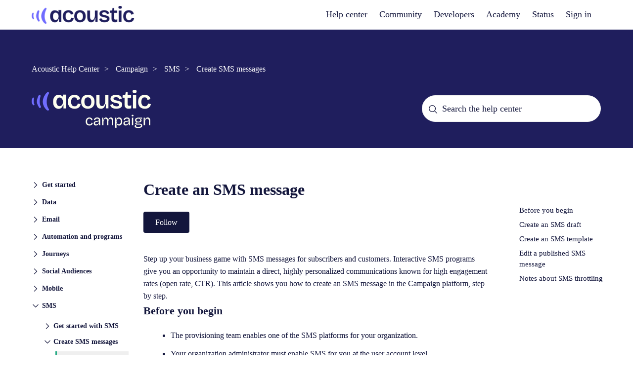

--- FILE ---
content_type: text/html; charset=utf-8
request_url: https://help.goacoustic.com/hc/en-us/articles/900005995046-Create-an-SMS-message
body_size: 16351
content:
<!DOCTYPE html>
<html dir="ltr" lang="en-US">
<head>
  <meta charset="utf-8" />
  <!-- v26880 -->


  <title>Create an SMS message  &ndash; Acoustic Help Center</title>

  

  <meta name="description" content="Step up your business game with SMS messages for subscribers and customers. Interactive SMS programs give you an opportunity to maintain..." /><meta property="og:image" content="https://help.goacoustic.com/hc/theming_assets/01KFGRT1WB4VKAWX76M6RTR2H7" />
<meta property="og:type" content="website" />
<meta property="og:site_name" content="Acoustic Help Center" />
<meta property="og:title" content="Create an SMS message" />
<meta property="og:description" content="Step up your business game with SMS messages for subscribers and customers. Interactive SMS programs give you an opportunity to maintain a direct, highly personalized communications known for high ..." />
<meta property="og:url" content="https://help.goacoustic.com/hc/en-us/articles/900005995046-Create-an-SMS-message" />
<link rel="canonical" href="https://help.goacoustic.com/hc/en-us/articles/900005995046-Create-an-SMS-message">
<link rel="alternate" hreflang="en-us" href="https://help.goacoustic.com/hc/en-us/articles/900005995046-Create-an-SMS-message">
<link rel="alternate" hreflang="x-default" href="https://help.goacoustic.com/hc/en-us/articles/900005995046-Create-an-SMS-message">

  <link rel="stylesheet" href="//static.zdassets.com/hc/assets/application-f34d73e002337ab267a13449ad9d7955.css" media="all" id="stylesheet" />
  <link rel="stylesheet" type="text/css" href="/hc/theming_assets/9521006/360003399113/style.css?digest=48464148824083">

  <link rel="icon" type="image/x-icon" href="/hc/theming_assets/01KFGRTDTTNSAR3AD1X067YT4K">

    

  
<!-- added for AI bot federated search -->
<meta name='zd-site-verification' content='je2jpt44jka4hdk4syhwyz' />


<meta content="width=device-width, initial-scale=1.0" name="viewport" />
<!-- Make the translated search clear button label available for use in JS -->
<!-- See buildClearSearchButton() in script.js -->
<script type="text/javascript">window.searchClearButtonLabelLocalized = "Clear search";</script>

<link rel="stylesheet" href="https://cdn.jsdelivr.net/npm/@fancyapps/ui/dist/fancybox.css"/>
<link rel="stylesheet" href="/hc/theming_assets/01HZKZ6J5MTV158CSCDBYVBD17">
<link rel="stylesheet" href="/hc/theming_assets/01HZKZ6JW9GNQE9ZR9NT7167D4" />

<script src="https://cdn.jsdelivr.net/npm/@fancyapps/ui/dist/fancybox.umd.js"></script>
<script src="https://cdn.jsdelivr.net/npm/dayjs@1/dayjs.min.js"></script>
<script src="https://ajax.googleapis.com/ajax/libs/jquery/3.6.0/jquery.min.js"></script>
<script src="https://code.jquery.com/jquery-3.6.0.min.js"></script>
<script defer src="https://unpkg.com/alpinejs@3.x.x/dist/cdn.min.js"></script>

<script src="/hc/theming_assets/01HZKZ6JAGVN278N8DCT6CZP4S"></script>
<script src="/hc/theming_assets/01HZKZ6HXKYGK1DN5E2347BCEJ"></script>
<script src="/hc/theming_assets/01HZKZ6JF4Z16M2WV3C3V2RZFC"></script>
<script src="/hc/theming_assets/01HZKZ6MHS5C6M8VSW0QR2FF3T"></script>


<script>
  window.LotusConfig = {};
  window.LotusConfig.icons = {
    default: "/hc/theming_assets/01HZKZ64CDPJEEZF5XJQ7SWF4V",
  }; 

  window.LotusConfig.topicIds = {
    acousticConnect: {
      id: 18311559223065,
      images: {
        small: "/hc/theming_assets/01HZKZ6E9T29ZC0GJMMVKWPAR6",
        large: "/hc/theming_assets/01HZKZ6KYZS7WV2EZKWQFEZYC8"
      }
    },
    acousticCampaign: {
      id: 38570724486425,
      images: {
        small: "/hc/theming_assets/01HZKZ6E9T29ZC0GJMMVKWPAR6",
        large: "/hc/theming_assets/01HZKZ6KSXEMFMQG771TYEP0VQ"
      }
    },
    demandTec: {
  		id: 28574633771289,
  		images: {
  			small: "/hc/theming_assets/01HZKZ6GZRE5T8CZ2K3EQ9BWES",
        large: "/hc/theming_assets/01HZKZ6M3JSQMBGNP3FGN1EPZQ"
      }
    },
    tealeaf: {
  			id: 360001464034,
    		images: {
  			small: "/hc/theming_assets/01HZKZ6KGYT7VJWN61BJK0W645",
        large: "/hc/theming_assets/01HZKZ6M8SCEY848YJ7P5XCM44"
      }
    },
    announcements: 28574709550617,
    events: 28574684840345,
  }

  window.LotusConfig.iconFiles = {
    acousticConnect: "/hc/theming_assets/01HZKZ6E9T29ZC0GJMMVKWPAR6",
    demandTec: "/hc/theming_assets/01HZKZ6GZRE5T8CZ2K3EQ9BWES",
    tealeaf: "/hc/theming_assets/01HZKZ6KGYT7VJWN61BJK0W645",
  }

  for (const [key, value] of Object.entries(window.LotusConfig.topicIds)) {
      window.LotusConfig.icons[LotusConfig.topicIds[key].id] = LotusConfig.topicIds[key]?.images?.small
      window.LotusConfig.icons[`topic-${LotusConfig.topicIds[key].id}`] = LotusConfig.topicIds[key]?.images?.large
  }


</script>

<style>


/***** FONTS - ACOUSTIC *****/
@font-face {
font-family: 'National2Web-Black';
src: local ("Web-Black"), 
src: url(/hc/theming_assets/01HZKZ661DYF8SKNZ1Z57VXRC5);
src: url(/hc/theming_assets/01HZKZ661DYF8SKNZ1Z57VXRC5?#iefix) format('eot'),
url(/hc/theming_assets/01HZKZ666M1P8X39568YK0XG0X) format('woff'), 
url(/hc/theming_assets/01HZKZ66AT23NFN4ZP764N7E4N) format('woff2'),
font-weight: 400;
font-style: normal; 
}
@font-face {
font-family: 'National2Web-BlackItalic';
src: local ("Web-BlackItalic"), 
src: url(/hc/theming_assets/01HZKZ66F5M0AANHQFKVXGPXVE);
src: url(/hc/theming_assets/01HZKZ66F5M0AANHQFKVXGPXVE?#iefix) format('eot'),
url(/hc/theming_assets/01HZKZ66PS3TKYJREN0WTA2MFK) format('woff'), 
url(/hc/theming_assets/01HZKZ66VQD0B52EYJHP9HB9JW) format('woff2'),
font-weight: 400;
font-style: normal; 
}
@font-face {
font-family: 'National2Web-Bold';
src: local ("Web-Bold"), 
src: url(/hc/theming_assets/01HZKZ670FEWAACKDR74BHDBMK);
src: url(/hc/theming_assets/01HZKZ670FEWAACKDR74BHDBMK?#iefix) format('eot'),
url(/hc/theming_assets/01HZKZ675N73B60SSEAKQ27NHR) format('woff'), 
url(/hc/theming_assets/01HZKZ67A5TP0B4472SRCF5M3V) format('woff2'),
font-weight: 400;
font-style: normal; 
}
@font-face {
font-family: 'National2Web-BoldItalic';
src: local ("Web-BoldItalic"), 
src: url(/hc/theming_assets/01HZKZ67FJ7KJ7PJSPAVDKPR2H);
src: url(/hc/theming_assets/01HZKZ67FJ7KJ7PJSPAVDKPR2H?#iefix) format('eot'),
url(/hc/theming_assets/01HZKZ67MKDDXYN34TPZ6AZVSZ) format('woff'), 
url(/hc/theming_assets/01HZKZ67SJHQ5T5DRCMAWSGZYD) format('woff2'),
font-weight: 400;
font-style: normal; 
}
@font-face {
font-family: 'National2Web-ExtraBold';
src: local ("Web-ExtraBold"), 
src: url(/hc/theming_assets/01HZKZ67YFF5JDAW841AAQAG74);
src: url(/hc/theming_assets/01HZKZ67YFF5JDAW841AAQAG74?#iefix) format('eot'),
url(/hc/theming_assets/01HZKZ683MH9A02T2HPCEPE0Q7) format('woff'), 
url(/hc/theming_assets/01HZKZ689G7W0GE14MRG79FXCQ) format('woff2'),
font-weight: 400;
font-style: normal; 
}
@font-face {
font-family: 'National2Web-ExtraBoldItalic';
src: local ("Web-ExtraBoldItalic"), 
src: url(/hc/theming_assets/01HZKZ68EQHEB2QA8EA9EXHT87);
src: url(/hc/theming_assets/01HZKZ68EQHEB2QA8EA9EXHT87?#iefix) format('eot'),
url(/hc/theming_assets/01HZKZ68MBSNWNDJXGA5D8BJ0J) format('woff'), 
url(/hc/theming_assets/01HZKZ68SZVN095ZKA9M8SH1G2) format('woff2'),
font-weight: 400;
font-style: normal; 
}
@font-face {
font-family: 'National2Web-ExtraLight';
src: local ("Web-ExtraLight"), 
src: url(/hc/theming_assets/01HZKZ690PDTNQ76N968EC7T7D);
src: url(/hc/theming_assets/01HZKZ690PDTNQ76N968EC7T7D?#iefix) format('eot'),
url(/hc/theming_assets/01HZKZ696HNNTEN87BAWX1X5AD) format('woff'), 
url(/hc/theming_assets/01HZKZ69BA2WS431VKP3TW7H3F) format('woff2'),
font-weight: 400;
font-style: normal; 
}
@font-face {
font-family: 'National2Web-ExtraLightItalic';
src: local ("Web-ExtraLightItalic"), 
src: url(/hc/theming_assets/01HZKZ69HJWBKBSTVNVA3KSJJJ);
src: url(/hc/theming_assets/01HZKZ69HJWBKBSTVNVA3KSJJJ?#iefix) format('eot'),
url(/hc/theming_assets/01HZKZ69QRX0AZK3S0EDCKQ5T3) format('woff'), 
url(/hc/theming_assets/01HZKZ69XMTK567ZKBC8X2SSX4) format('woff2'),
font-weight: 400;
font-style: normal; 
}
@font-face {
font-family: 'National2Web-Light';
src: local ("Web-Light"), 
src: url(/hc/theming_assets/01HZKZ6A29D3MEGZNB78ENV6ZQ);
src: url(/hc/theming_assets/01HZKZ6A29D3MEGZNB78ENV6ZQ?#iefix) format('eot'),
src: url(/hc/theming_assets/01HZKZ661DYF8SKNZ1Z57VXRC5?#chromefix) format('woff'),
url(/hc/theming_assets/01HZKZ6A81CD1B5XQP1JNZSWV4) format('woff'), 
url(/hc/theming_assets/01HZKZ6AECSCY9Y6V5QHTXVDN2) format('woff2'),
font-weight: 400;
font-style: normal; 
}
@font-face {
font-family: 'National2Web-LightItalic';
src: local ("Web-LightItalic"), 
src: url(/hc/theming_assets/01HZKZ6AM8BXVHWKAVSGAE9JWW);
src: url(/hc/theming_assets/01HZKZ6AM8BXVHWKAVSGAE9JWW?#iefix) format('eot'),
url(/hc/theming_assets/01HZKZ6AS15ZG4W2442GYPGQPH) format('woff'), 
url(/hc/theming_assets/01HZKZ6AXC7FR4F0M7J6AESVVD) format('woff2'),
font-weight: 400;
font-style: normal; 
}
@font-face {
font-family: 'National2Web-Medium';
src: local ("Web-Medium"), 
src: url(/hc/theming_assets/01HZKZ6B26X0APJEV7RKTC9Z7X);
src: url(/hc/theming_assets/01HZKZ6B26X0APJEV7RKTC9Z7X?#iefix) format('eot'),
url(/hc/theming_assets/01HZKZ6B7FM7T0MNVA3JQKDS3R) format('woff'), 
url(/hc/theming_assets/01HZKZ6BD4T1YQTVKHWGMGM6S9) format('woff2'),
font-weight: 400;
font-style: normal; 
}
@font-face {
font-family: 'National2Web-MediumItalic';
src: local ("Web-MediumItalic"), 
src: url(/hc/theming_assets/01HZKZ6BJQC8B00P1CSHGQKEC6);
src: url(/hc/theming_assets/01HZKZ6BJQC8B00P1CSHGQKEC6?#iefix) format('eot'),
url(/hc/theming_assets/01HZKZ6BQ0FM6JTVH3EBGJ3Q4Y) format('woff'), 
url(/hc/theming_assets/01HZKZ6BWT259A6W7CN5Q89YAG) format('woff2'),
font-weight: 400;
font-style: normal; 
}
@font-face {
font-family: 'National2Web-Regular';
src: local ("Web-Regular"), 
src: url(/hc/theming_assets/01HZKZ6C3Y89QC601GJQ7ENWK9);
src: url(/hc/theming_assets/01HZKZ6C3Y89QC601GJQ7ENWK9?#iefix) format('eot'),
url(/hc/theming_assets/01HZKZ6CAEAWNCKX3RAEPDF423) format('woff'), 
url(/hc/theming_assets/01HZKZ6CF7MF4NFRPJX8JBXV53) format('woff2'),
font-weight: 400;
font-style: normal; 
}
@font-face {
font-family: 'National2Web-RegularItalic';
src: local ("Web-RegularItalic"), 
src: url(/hc/theming_assets/01HZKZ6CNEHFJK72HV338P649A);
src: url(/hc/theming_assets/01HZKZ6CNEHFJK72HV338P649A?#iefix) format('eot'),
url(/hc/theming_assets/01HZKZ6CVJ69TMNHZZ63ZH5R5N) format('woff'), 
url(/hc/theming_assets/01HZKZ6D0T4GYTA65Z8RAS0XNF) format('woff2'),
font-weight: 400;
font-style: normal; 
}
@font-face {
font-family: 'National2Web-Thin';
src: local ("Web-Thin"), 
src: url(/hc/theming_assets/01HZKZ6D5K5V9BSWWY1A5PKTTR);
src: url(/hc/theming_assets/01HZKZ6D5K5V9BSWWY1A5PKTTR?#iefix) format('eot'),
url(/hc/theming_assets/01HZKZ6DA5HWY00RFDVDZ6KZ7Z) format('woff'), 
url(/hc/theming_assets/01HZKZ6DFGB8YJXPTWPFN12EYH) format('woff2'),
font-weight: 400;
font-style: normal; 
}
@font-face {
font-family: 'National2Web-ThinItalic';
src: local ("Web-ThinItalic"), 
src: url(/hc/theming_assets/01HZKZ6DM76D0D7FDP0CWNVAQW);
src: url(/hc/theming_assets/01HZKZ6DM76D0D7FDP0CWNVAQW?#iefix) format('eot'),
url(/hc/theming_assets/01HZKZ6DRR5D8HZKZVTTBWZCPE) format('woff'), 
url(/hc/theming_assets/01HZKZ6DXA1TV9CX4XQKFDD9SP) format('woff2'),
font-weight: 400;
font-style: normal; 
}
</style>
<script>
    // Your custom script
    if (window.location.href.indexOf('/requests/') > 0) {
      let right_brand = localStorage.getItem('ticket_brand');
      if (right_brand && window.location.href.indexOf(right_brand) < 0) {
        let url_path = window.location.href.split('.com')[1] || '';
        let new_url = `https://${right_brand}${url_path}`;
        // Debug: Log the built URL (useful for testing)
        console.log('Redirecting to:', new_url);
        window.location.href = new_url;
        localStorage.removeItem('ticket_brand');
      }
    }
  </script>
  
</head>
<body class="community-enabled">
  
  
  

  <a class="skip-navigation" tabindex="1" href="#main-content">Skip to main content</a>

<header class="header">
  <div class="logo">
    <a target="_blank" href="https://acoustic.com/">
      <img src="/hc/theming_assets/01KFGRT1WB4VKAWX76M6RTR2H7" alt="Acoustic Help Center Help Center home page" /></a>
   <!-- <span>| </span>
    <a title="Home" href="/hc/en-us">
      
      <div class="title">
          Help Center
      </div>
      
    </a>-->
  </div>

  <div class="nav-wrapper-desktop">
    <nav aria-label="header-navigation" class="user-nav" id="user-nav">
      <ul  class="user-nav-list">
        <li><a title="Home" href="/hc/en-us">
      
      <div >
          Help center
      </div>
      
    </a></li>
        <li><a href="/hc/en-us/community/topics">Community</a></li>
        <li><a target="_blank" href="http://developer.goacoustic.com" aria-label="developers" class="replaceURL">Developers</a></li>
        <li> <a target="_blank" href="https://learn.goacoustic.com" aria-label="academy" class="replaceURL">Academy</a></li>
        <li><a target="_blank" href="http://status.goacoustic.com" aria-label="status" class="replaceURL">Status</a></li>
        
        
         
        
          <li>
            <a class="sign-in" rel="nofollow" data-auth-action="signin" title="Opens a dialog" role="button" href="/hc/en-us/signin?return_to=https%3A%2F%2Fhelp.goacoustic.com%2Fhc%2Fen-us%2Farticles%2F900005995046-Create-an-SMS-message">
              Sign in
            </a>
          </li>
        
      </ul>
    </nav>
    
  </div>

  <div class="nav-wrapper-mobile">
    <button class="menu-button-mobile" aria-controls="user-nav-mobile" aria-expanded="false" aria-label="Toggle navigation menu">
      
      <svg xmlns="http://www.w3.org/2000/svg" width="16" height="16" focusable="false" viewBox="0 0 16 16" class="icon-menu">
        <path fill="none" stroke="currentColor" stroke-linecap="round" d="M1.5 3.5h13m-13 4h13m-13 4h13"/>
      </svg>
    </button>
    <nav class="menu-list-mobile" id="user-nav-mobile" aria-expanded="false">
      <ul class="menu-list-mobile-items">
        
          <li class="item">
            <a role="menuitem" rel="nofollow" data-auth-action="signin" title="Opens a dialog" href="/hc/en-us/signin?return_to=https%3A%2F%2Fhelp.goacoustic.com%2Fhc%2Fen-us%2Farticles%2F900005995046-Create-an-SMS-message">
              Sign in
            </a>
          </li>
          <li class="nav-divider"></li>
        
        <li class="item"><a role="menuitem" href="/hc/en-us/community/topics">Community</a></li>
        <li class="item"><a class="submit-a-request" role="menuitem" href="/hc/en-us/requests/new">Submit a request</a></li>
        <li class="nav-divider"></li>
        
      </ul>
    </nav>
  </div>

</header>


  <main role="main">
    <section class="section ca-hero-small topic-hero hero-1500001535442">
  <div class="hero-unit__wrapper container lt-grid">
    <div class="lt-col-main">
      <div class="lt-flow">
        <nav aria-label="navigation" class="sub-nav">
          <nav aria-label="Current location">
  <ol class="breadcrumbs">
    
      <li>
        
          <a href="/hc/en-us">Acoustic Help Center</a>
        
      </li>
    
      <li>
        
          <a href="/hc/en-us/categories/360002452273-Campaign">Campaign</a>
        
      </li>
    
      <li>
        
          <a href="/hc/en-us/sections/360005857513-SMS">SMS </a>
        
      </li>
    
      <li>
        
          <a href="/hc/en-us/sections/1500001535442-Create-SMS-messages">Create SMS messages</a>
        
      </li>
    
  </ol>
</nav>

        </nav >
        <div style="margin-top: 32px;">
        <h1 class="lt-font-medium oth-sr-only">
          
        </h1>
          <img alt="categoryname" src="/hc/theming_assets/01KFGVNVAVAC1QJVZMNCDGGVJN">
        </div>
        </div>
    </div>

    <div class="hero-unit__search-wrapper lt-col-side">
      <svg class="search-icon" width="16" height="16" viewBox="0 0 16 16" fill="none" xmlns="http://www.w3.org/2000/svg">
        <path d="M15.3125 14.5174L11.0645 10.2694C12.0852 9.04391 12.5943 7.47206 12.4856 5.88083C12.377 4.28961 11.6591 2.80152 10.4812 1.72612C9.30339 0.650732 7.75628 0.070836 6.16177 0.10707C4.56725 0.143304 3.04808 0.792878 1.9203 1.92066C0.792512 3.04845 0.142938 4.56761 0.106704 6.16213C0.0704698 7.75665 0.650366 9.30375 1.72576 10.4816C2.80115 11.6595 4.28924 12.3774 5.88047 12.486C7.47169 12.5946 9.04354 12.0856 10.269 11.0648L14.5171 15.3129L15.3125 14.5174ZM1.25001 6.31288C1.25001 5.31161 1.54692 4.33283 2.1032 3.5003C2.65947 2.66778 3.45013 2.01891 4.37518 1.63574C5.30023 1.25257 6.31813 1.15231 7.30016 1.34765C8.28218 1.54299 9.18424 2.02515 9.89224 2.73315C10.6002 3.44115 11.0824 4.3432 11.2777 5.32523C11.4731 6.30726 11.3728 7.32516 10.9897 8.25021C10.6065 9.17526 9.95761 9.96592 9.12508 10.5222C8.29256 11.0785 7.31378 11.3754 6.31251 11.3754C4.97031 11.3739 3.68351 10.84 2.73443 9.89096C1.78535 8.94188 1.2515 7.65508 1.25001 6.31288Z" fill="#13163C"/>
        </svg>
      <form role="search" class="search" data-search="" action="/hc/en-us/search" accept-charset="UTF-8" method="get"><input type="hidden" name="utf8" value="&#x2713;" autocomplete="off" /><input type="hidden" name="category" id="category" value="360002452273" autocomplete="off" />
<input type="search" name="query" id="query" placeholder="Search the help center" aria-label="Search the help center" /></form>
    </div>
  </div>
</section>


  <div class="article-container container" id="article-container">
    <aside class="article-sidebar" aria-labelledby="section-articles-title">
      <sidenav-component
        class="sidenav"
        force-open="(min-width: 1200px)"
        force-close="(max-width: 1199px)"
        show-current-category-only
        >
      </sidenav-component>
      
    </aside>

    <article id="main-content" class="article">
      <header class="article-header">
        <h1 title="Create an SMS message " class="article-title">
          Create an SMS message 
          
        </h1>

        <div class="article-author">
          
          <div class="article-meta">
            

          <!--  <div class="meta-group">
              
                <span class="meta-data"><time datetime="2023-10-23T08:51:05Z" title="2023-10-23T08:51:05Z" data-datetime="relative">October 23, 2023 08:51</time></span>
                <span class="meta-data">Updated</span>
              
            </div>-->
            
          </div>
        </div>

        
          <div class="article-subscribe"><div data-helper="subscribe" data-json="{&quot;item&quot;:&quot;article&quot;,&quot;url&quot;:&quot;/hc/en-us/articles/900005995046-Create-an-SMS-message/subscription.json&quot;,&quot;follow_label&quot;:&quot;Follow&quot;,&quot;unfollow_label&quot;:&quot;Unfollow&quot;,&quot;following_label&quot;:&quot;Following&quot;,&quot;can_subscribe&quot;:true,&quot;is_subscribed&quot;:false}"></div></div>
        
      </header>

      <section class="article-info">
        <div class="article-content">
          <div class="article-body"><p>Step up your business game with SMS messages for subscribers and customers. Interactive SMS programs give you an opportunity to maintain a direct, highly personalized communications known for high engagement rates (open rate, CTR). This article shows you how to create an SMS message in the Campaign platform, step by step.</p>
<h2 id="01FGXPQNB8WJ4PJ7QJQBJMWKKX">Before you begin</h2>
<ul>
<li>The provisioning team enables one of the SMS platforms for your organization.</li>
<li>Your organization administrator must enable SMS for you at the user account level.</li>
<li>You can confirm your access by going to <strong>Settings</strong> &gt; <strong>User management</strong> | <strong>User accounts</strong> &gt; select user &gt; <strong>User permissions</strong>. If the <strong>Enable SMS</strong> checkbox is not visible, SMS is not available to your organization. Contact our support team to enable this feature.</li>
<li>Create a text to join program so that subscribers can opt in.</li>
</ul>
<p>When you have all these elements in place, you can move on to create an SMS draft or template. Use a draft if you want to do a one-off SMS send independent of any programs. You can assign your SMS template to existing group of automated messages, which is not an option for drafts. You can link both types of SMS messages to a text to join program, on different stages of creation.</p>
<h2 id="01FGXPQNB80ESW3FRWHBZNHNF1">Create an SMS draft</h2>
<ol>
<li>In Campaign, go to <strong>SMS and group messaging &gt; SMS drafts</strong>. Click the <strong>New draft</strong> button.</li>
<li>The process of creating a draft is divided into three sections – you start from Set up your SMS page.
<ol>
<li>Click <strong>Select SMS contacts</strong> to choose the contact source. From the <strong>Location</strong> dropdown menu, select <strong>Shared</strong> or <strong>Private</strong> to browse through the right locations. From the <strong>Contact source</strong> dropdown menu, select <strong>Database</strong>, <strong>Contact list</strong> or <strong>Query</strong> and navigate to the source. Click <strong>Done</strong>.<img src="/hc/article_attachments/900008738346" alt="create-sms-draft-contact-source.png" width="577" height="599">
</li>
<li>Once you choose the contact source, you will notice a new button: <strong>Select programs</strong> in the <strong>Text to join programs</strong> field. Click the button and check the program you want to assign your SMS draft to. Click <strong>Select</strong>.<img src="/hc/article_attachments/900008738386" alt="create-sms-draft-select-program.png" width="602" height="377">
</li>
<li>Fill the <strong>Name your SMS</strong> field. The name should not include more than 100 characters (letters, numbers, hyphens, and underscores) or the SMS message will fail to send.</li>
<li>In the <strong>Location</strong> field, click <strong>Browse</strong>. From the dropdown menu, select <strong>Shared</strong> or <strong>Private</strong>, depending where you want to save your SMS draft. Next, navigate to the right folder and click <strong>Done</strong>.</li>
<li>Fill the <strong>Campaign name</strong> field. The campaign name should uniquely identify the marketing campaign that includes this message delivery and all associated email and mobile app messages.</li>
<li>Type the content of your message in the <strong>Enter</strong> <strong>SMS message</strong> field. To use personalization, click the dropdown menu with the pictogram and select the personalization attribute you want to use, e.g. EMAIL or RECIPIENT_ID. After you click, you will see a special code in your message that will be replaced by personalized content.<img src="/hc/article_attachments/900009690583" alt="create-sms-draft-enter-sms-message.png" width="585" height="245">
</li>
<li>Optional: If your message includes untracked links, we recommend ticking the <strong>Replace URLs in this SMS message with shortened, trackable links </strong>checkbox. </li>
<li>Click <strong>Continue</strong> to go to the next step or <strong>Preview</strong> to see how your message looks and make any necessary edits. Click <strong>Start over</strong> to erase all of your previous settings and edits.
<p class="note"><strong>Note:</strong> The preview may vary as per the screen size and the resolution of the device. It can also change for different operating systems. The actual message also may get truncated in some cases if the personalized text increases the character count beyond the acceptable limit.</p>
<img src="/hc/article_attachments/900009690643" alt="create-sms-draft-sms-preview.png" width="564" height="388">
</li>
</ol>
</li>
<li>Clicking Continue in the previous step will take you to step 3 – that's because step 2, the <strong>Add settings</strong> page, is optional. You can go back to step 2 by clicking it in the step list.<br><img src="/hc/article_attachments/900008738326" alt="create-sms-draft-add-settings.png" width="322" height="343">
<ol>
<li>In the <strong>Tagging</strong> field, enter the tags you want to associate your draft with. You can also click the field to see a dropdown menu with previously added tags and select them.</li>
<li>In <strong>Delivery optimization</strong> section, click the <strong>Throttling</strong> button if you want to enable this feature (<strong>Off</strong> is selected by default). Throttling means that your messages will be sent in batches of 1,000 at a time, which helps avoid exceeding link shorteners' send limits. <img src="/hc/article_attachments/900009690563" alt="create-sms-draft-delivery-options.png">
</li>
<li>Optional: Add any additional information about the draft in the <strong>Note for this SMS</strong> field.</li>
<li>Click <strong>Continue</strong>.</li>
</ol>
</li>
<li>In the <strong>Finalize your SMS</strong> section, choose when you want to send your message by clicking one of the options:
<ul>
<li>
<strong>Send now</strong>: your SMS will be sent immediately.</li>
<li>
<strong>Schedule</strong>: select the date and time and when you want to start processing the contact source.</li>
<li>
<strong>Publish </strong>(for messages sent through programs): Your SMS will be sent according to the programs or API calls that use it.<img src="/hc/article_attachments/900009690623" alt="create-sms-draft-schedule.png" width="586" height="314">
</li>
</ul>
</li>
<li>Click <strong>Continue</strong>.</li>
<li>In the <strong>Confirm and send</strong> step, you will see a summary of settings and edits you created in previous steps. Take a close look and make sure everything looks correct. When you're ready, click <strong>Send now</strong>, <strong>Send as scheduled</strong> or <strong>Publish</strong>, depending on the settings. If you need to make any changes, click <strong>Cancel</strong> and click the step you want to edit. <img src="/hc/article_attachments/900008738366" alt="create-sms-draft-confirm-and-publish.png">
</li>
</ol>
<p>After you send a message draft, the draft no longer appears on the <strong>Select SMS draft</strong> page.</p>
<p class="note"><strong>Note</strong>: If you want to send to multiple campaigns, be sure to set up consistent sending hours in each campaign.</p>
<h3 id="01FGXPQNB8F4DDS51427DECFCE">Personalized text while previewing a draft</h3>
<p>Personalized text doesn't display if the value for a field used in the message draft is missing in the database. If there's a default value for that field, that value is used for generating personalized text.</p>
<p>If the server is down, you may not be able to see any personalized text in spite of selecting the Highlight personalized text checkbox. In that case, wait for some time, and try again.</p>
<h3 id="01FGXPQNB9YKKTJ669B7TMZ9ES">Acceptable format for mobile numbers while previewing SMS message drafts</h3>
<p>You can specify a mobile number so that the preview can include personalized text for a specific contact in the preview pane.</p>
<p>The mobile number must be in E.164 format.</p>
<p>Enter the mobile number with country code on the SMS preview page without any special characters. Use only up to 15 numeric characters. For more information, look up E.164 format on the Internet.</p>
<h3 id="01FGXPQNB9SD12FHQX5JRQGQJP">Duplicate and SMS draft</h3>
<p>If you want to keep a copy of the draft, before you send the draft you must duplicate an existing draft and save it as a template for future messages.</p>
<p>Click the draft name to select it and then click <strong>Duplicate</strong>. The duplicate copy of the SMS draft appears with the same Scheduled time/date as the original SMS.</p>
<h2 id="01FGXPQNB9HG9QFH30TN6YBCR6">Create an SMS template</h2>
<ol>
<li>In Campaign, go to <strong>SMS and group messaging &gt; Messages and templates</strong>. In the <strong>Mobile content</strong> tab, click <strong>Create SMS</strong>.<img src="/hc/article_attachments/900009686203" alt="create-sms-template-1.png">
</li>
<li>In the <strong>Create automated SMS template</strong> window, complete the following template elements:
<ol>
<li>
<strong>Name</strong>: Type in a distinctive name for your template, containing letters, numbers, hyphens, and underscores.</li>
<li>
<strong>Contact source</strong>: Click <strong>Select</strong> and go to the contact source. First, click <strong>Shared </strong>or<strong> Private</strong> tab to choose if you want other Campaign users to access your template (Shared is selected by default). To look for a specific source, click one of the radio buttons: <strong>Database, Contact list</strong> or <strong>Query</strong>. Click <strong>Select</strong> to confirm your choice.<img src="/hc/article_attachments/900009686243" alt="create-sms-template-select-contact-source.png">
</li>
<li>
<strong>Template location</strong>: Click Select and choose a folder to save your template. Follow the same steps as in the <strong>Contact source</strong> field.<img src="/hc/article_attachments/900008732946" alt="create-sms-template-select-template-location.png">
</li>
<li>In the <strong>Message notes</strong> field, add additional information about the template (optional)</li>
<li>Type the content of your message in the <strong>SMS message body</strong> field.</li>
<li>(Optional) One-off SMS sends support personalization based on relational tables and databases. Click the dropdown menu with the pictogram and select the personalization attribute you want to use, e.g. EMAIL or RECIPIENT_ID. After you click, you will see a special code in your message that will be replaced by personalized content.
<p><img src="/hc/article_attachments/900008732926" alt="create-sms-template-personalization-message-body.png"></p>
<p class="tip"><strong>Tip:</strong> For some recipients, personalized text may increase the character count beyond the permissible limit. To avoid such cases, you can use a recipient ID with more characters in field values as the sample data for your preview.</p>
</li>
</ol>
</li>
<li>Click <strong>Save</strong>. This will activate two more buttons: <strong>Save as</strong> and <strong>Automate</strong>.</li>
<li>Optional: To save the same template in other locations, click <strong>Save as</strong>. Enter the new name and choose the location. Click <strong>OK</strong>.</li>
<li>Optional: Click <strong>Automate</strong> to connect your template to a text to join program.
<ol>
<li>On the <strong>Automate SMS send</strong> page, click the <strong>Select programs</strong> button and check the program of your choice. Click <strong>Select</strong>.</li>
<li>Optional: Add tags to your message in the <strong>Tags</strong> tab.</li>
<li>Optional: In the <strong>Assign your SMS template to existing group of automated messages</strong> field, click the dropdown to select the automated message group of your choice. Only groups that share the same contact source will appear in the dropdown. Using other dropdown menus, select:
<ul>
<li>When to start sending your SMS (how many days and what time after the trigger event)</li>
<li>How to process contacts (immediately or after an short interval)</li>
<li>SMS status you want to save(<strong>Pending</strong> or <strong>Active</strong>)</li>
</ul>
</li>
<li>Click <strong>Submit</strong>.</li>
</ol>
</li>
</ol>
<h2 id="01FGXPQNB97Q9CZA4HMHSGQ30Y">Edit a published SMS message</h2>
<p>You can edit any type of published SMS message; however, you cannot edit an SMS message that was published by another user. When a message is in <strong>Edit</strong> mode, you cannot copy or delete the message until you republish it. While editing the message, create a unique SMS message name. If you want, you can change the message settings and content, and then republish the message.</p>
<p>You can see the republished message in the <strong>Published SMS messages</strong> list. It replaces the original message and is identified by the original content ID. If the original SMS message is used in API calls, future API calls use the republished message.<img src="/hc/article_attachments/900008738406" alt="published-sms-messages-templates.png"></p>
<p>If you start editing any published SMS message but do not republish the message, the message remains in edit mode – you can find it in the <strong>SMS message drafts</strong> list. You can change the edited message at any time and then republish it. However, you cannot cancel the editing of a published SMS message. You must republish the draft even if there is no change once it is in editing mode.</p>
<h2 id="01EYXFSWJQJSQ0XQYFMVZWSF3B">Notes about SMS throttling</h2><ul id="01EYXFSWJSF8BTC7WPZTDNGBJK">
<li id="01EYXFSWJRSERMSVBND8ZJTK7A">The minimum throttling rate is 1,000 and the system rounds the entered number to the nearest thousand. The send is divided into buckets of 1,000 and these buckets are evenly distributed over the course of an hour based on the throttling rate.</li>
<li id="01EYXFSWJR8X2JHRKPQYEJBFNR">If you enter a throttling rate greater than the number of contacts, throttling is overridden and the SMS message is sent immediately.</li>
<li id="01EYXFSWJRPVMP56M0V4ZA7BND">The 'one hour' send period begins when you click <strong>Send Now</strong> or, for <strong>Scheduled</strong> SMS messages, at the scheduled send time. </li>
<li id="01EYXFSWJRBHXF36RPK6VBNA9X">When you use the SMS Link Tracking feature, SMS throttling can be used to prevent failed sends due to Bitly-imposed rate limits.</li>
<li id="01EYXFSWJR7CAS9ENRT6DTR8GT">SMS Throttling is supported for SMS sends through Unica Campaign.</li>
<li id="01EYXFSWJS5AJTAYERAA0B175F">SMS Throttling is <strong>not</strong> supported for the following:<ul id="01EYXFSWJR5K453XJP03G10HE7">
<li id="01EYXFSWJR4P0ARJDC16W97R86">Throttling for an SMS message used as a program step</li>
<li id="01EYXFSWJR8D2P7BQN30EV8192">Throttling for SMS in automated messages groups</li>
</ul>
</li>
</ul></div>

          

          
        </div>
      </section>

   <!--   <footer>
        <div class="article-footer">
          
          
        </div>
        
          <div class="article-votes">
            <span class="article-votes-question" id="article-votes-label">Was this article helpful?</span>
            <div class="article-votes-controls" role="group" aria-labelledby="article-votes-label">
              <button type="button" class="button article-vote article-vote-up" data-helper="vote" data-item="article" data-type="up" data-id="900005995046" data-upvote-count="0" data-vote-count="0" data-vote-sum="0" data-vote-url="/hc/en-us/articles/900005995046/vote" data-value="null" data-label="0 out of 0 found this helpful" data-selected-class="button-primary" aria-label="This article was helpful" aria-pressed="false">Yes</button>
              <button type="button" class="button article-vote article-vote-down" data-helper="vote" data-item="article" data-type="down" data-id="900005995046" data-upvote-count="0" data-vote-count="0" data-vote-sum="0" data-vote-url="/hc/en-us/articles/900005995046/vote" data-value="null" data-label="0 out of 0 found this helpful" data-selected-class="button-primary" aria-label="This article was not helpful" aria-pressed="false">No</button>
            </div>
            <small class="article-votes-count">
              <span class="article-vote-label" data-helper="vote" data-item="article" data-type="label" data-id="900005995046" data-upvote-count="0" data-vote-count="0" data-vote-sum="0" data-vote-url="/hc/en-us/articles/900005995046/vote" data-value="null" data-label="0 out of 0 found this helpful">0 out of 0 found this helpful</span>
            </small>
          </div>
        

        <div class="article-more-questions">
          Have more questions? <a href="/hc/en-us/requests/new">Submit a request</a>
        </div>
        <div class="article-return-to-top">
          <a href="#article-container">
            Return to top
            <svg xmlns="http://www.w3.org/2000/svg" class="article-return-to-top-icon" width="20" height="20" focusable="false" viewBox="0 0 12 12" aria-hidden="true">
              <path fill="none" stroke="currentColor" stroke-linecap="round" d="M3 4.5l2.6 2.6c.2.2.5.2.7 0L9 4.5"/>
            </svg>
          </a>
        </div>
      </footer>-->

      <div class="article-relatives">
        
          <div data-recent-articles></div>
        
        
          
  <section class="related-articles">
    
      <h2 class="related-articles-title">Related articles</h2>
    
    <ul>
      
        <li>
          <a href="/hc/en-us/related/click?data=[base64]%3D--880143747e92ba69943fd2b1d29e9fd87055ab3d" rel="nofollow">Manage your SMS messages</a>
        </li>
      
        <li>
          <a href="/hc/en-us/related/click?data=[base64]%3D--c8ca91cac85c968a2e1c86c1d3a3ad2f68c253a9" rel="nofollow">Get started with SMS campaigns</a>
        </li>
      
        <li>
          <a href="/hc/en-us/related/click?data=[base64]%3D--ee415d533489186c46d3789e34d7ec61bd073be4" rel="nofollow">Manage SMS consent</a>
        </li>
      
        <li>
          <a href="/hc/en-us/related/click?data=[base64]%3D%3D--5b134808a2a8caa08a6b1a339e741f14001e50fc" rel="nofollow">Configure and analyze shortened links in SMS</a>
        </li>
      
        <li>
          <a href="/hc/en-us/related/click?data=[base64]" rel="nofollow">SMS API overview</a>
        </li>
      
    </ul>
  </section>


        
      </div>
      
      
    </article>
      
    
     <!---------- Rightside navigation ---------->
         <section class="article-headings">
        <nav id="tocDiv" class="toc" aria-labelledby="tocList">
<ul id="tocList">
</ul>
</nav>
 </section>  
    
  </div>


 <!-----------------------------  Other portals section -------------------------------->

  <div class="community-cta-blocks">
  <div class="container">
    <div class="community-cta lt-block lt-py-5 lt-px-4 lt-d-flex lt-flex-md-row lt-flex-column lt-justify-content-md-between lt-pt-md-8 lt-pb-md-9 lt-px-md-8">

      <div class="community-cta__item">
        <a href="https://help.goacoustic.com/hc/en-us/community/topics">
          <img alt="community icon" aria-label="community icon" class="community-cta__icon" src="/hc/theming_assets/01HZKZ6PDYHKZZJQX6ZRF89R8K" alt="">
          <h4 class="community-cta__title lt-font-medium">Join the community</h4>
          <p class="lt-m-0">Ask questions, share best practices, and connect with fellow marketers.</p>
          <span class="community-cta__link lt-font-medium">
            Ask a question
            <svg width="17" height="13" viewBox="0 0 17 13" fill="none" xmlns="http://www.w3.org/2000/svg">
            <path d="M1 6.34915H14.7327M10.2011 1.11035L15.591 6.50024L10.2011 11.8901" stroke="currentColor" stroke-width="1.71659" stroke-linecap="round" stroke-linejoin="round"/>
            </svg>
          </span>
        </a>
      </div>

      <div class="community-cta__item">
        <a href="https://learn.goacoustic.com/">
          <img class="community-cta__icon" src="/hc/theming_assets/01HZKZ6GJHN5DPZZVQVDQFF1G7" alt="">
          <h4 class="community-cta__title lt-font-medium">Academy</h4>
          <p class="lt-m-0">Read how-to articles, guides, and more to help you on the path to success.</p>
          <span class="community-cta__link lt-font-medium">
            Learn more
            <svg width="17" height="13" viewBox="0 0 17 13" fill="none" xmlns="http://www.w3.org/2000/svg">
            <path d="M1 6.34915H14.7327M10.2011 1.11035L15.591 6.50024L10.2011 11.8901" stroke="currentColor" stroke-width="1.71659" stroke-linecap="round" stroke-linejoin="round"/>
            </svg>
          </span>
        </a>
      </div>

    </div>
  </div>
</div>
  </main>

  <footer class="main-footer">
<div class=" lt-grid section container">
<section class="lt-col-side">
        <img alt="Acoustic logo" aria-label="Acoustic logo" style="margin-bottom: 20px; width: 280px; height: auto; max-width: 280px; display: block;" src="/hc/theming_assets/01KFGRT1WB4VKAWX76M6RTR2H7" />
  <div class= "ft-note" >
    <p>What do you want to achieve?</p>
    <p><a href= "https://www.acoustic.com/contact">Contact us</a> and we’ll help you get there.</p>
  </div>
  <div class="footer-social-icons">
           <div>
            <a rel="noopener noreferrer" target="_blank" href="https://www.twitter.com/goacoustic" title="Visit Acoustic on Twitter" style="margin: 3px;">
              <img alt="Acoustic Twitter" aria-label="Twitter-social-icon" src="/hc/theming_assets/01HZKZ6NP05FGG7DGSJ80TDKSX">
            </a>
             </div>
               <div>
            <a rel="noopener noreferrer" target="_blank" href="https://www.youtube.com/c/GoAcoustic" title="Visit Acoustic on YouTube" style="margin: 3px;">
              <img alt="Acoustic Youtube" aria-label="youtube-social-icon" src="/hc/theming_assets/01HZKZ6NTGWPSJH9QX39MVDA85">
            </a>
                 </div>
                   <div>
                <a rel="noopener noreferrer" target="_blank" href="https://www.linkedin.com/company/goacoustic/" title="Visit Acoustic on LinkedIn" style="margin: 3px;"><img alt="Acoustic Linkedin" aria-label="Linkedin-social-icon" src="/hc/theming_assets/01HZKZ6HS817M36H6GZNBKPBFW">
            </a>
                     </div>
      </div>
  
  </section>
  
 <section class="sup-grid">
    <div class=" ">
    <h4 class="ft-title  lt-text-uppercase lt-text-base lt-text-primary lt-mb-4">Products</h4>
    <ul class="ft-sup-note">
      <li><a href= "https://www.acoustic.com/solutions/connect">Acoustic Connect</a></li>
      <li><a href= "https://www.acoustic.com/tealeaf">Tealeaf by Acoustic</a></li>
      <li><a href= "https://www.demandtec.com">DemandTec</a></li>
      <li><a href= "https://www.acoustic.com/solutions/campaign">Acoustic Campaign</a></li>
    </ul>
    </div>
    <div class="">
    <h4 class="ft-title  lt-text-uppercase lt-text-base lt-text-primary lt-mb-4">Customers</h4>
   <ul class="ft-sup-note">
     <li><a href= "https://www.acoustic.com/support">Support</a></li>
      <li><a href= "https://help.goacoustic.com">Help Center</a></li>
      <li><a href= "https://community.goacoustic.com">Community</a></li>
      <li><a href= "https://learn.goacoustic.com">Acoustic Academy</a></li>
      <li><a href= "https://developer.goacoustic.com">Developers</a></li>
    
  </ul>
  </div>
  <div class="">
    <h4 class="ft-title  lt-text-uppercase lt-text-base lt-text-primary lt-mb-4">About acoustic</h4>
   <ul class="ft-sup-note">
    <li><a href= "https://www.acoustic.com/about-acoustic">About us</a></li>
     <li><a href= "https://www.acoustic.com/careers">Careers</a></li>
     <li><a href= "https://www.acoustic.com/news">Company News</a></li>
     <li ><a href= "https://www.acoustic.com/partners">Partner with us</a></li>
     <li ><a href= "https://www.acoustic.com/resources">Resources</a></li>
    </ul>
    </div>
    </section>
    
  
  
</div>
  
  <div class="footerbottom">
    
    <div class="footerbottom-wrapper lt-grid">
      <p>© Copyright 2024 Acoustic, L.P. All Rights Reserved.</p>
      
      <div class="CopyrightNav">
        <ul class="lt-grid" >
          <li><a target="_blank" href="https://acoustic.com/privacy-notice">Privacy</a></li>
          <li><a target="_blank" href="https://acoustic.com/terms-conditions">Terms & Conditions</a></li>
          <li><a target="_blank" href="https://acoustic.com/accessibility-statement">Accessibility</a></li>
        </ul>
      </div>
      
    </div>
    
  </div>
  
  
    
    
  
</footer>

<!--<div style="width: 416px; height: 19px; left: 165px; top: 426px; position: absolute; color: #939997; font-size: 14px; font-family: National 2; font-weight: 400; line-height: 16.80px; word-wrap: break-word">© Copyright 2024 Acoustic, L.P. All Rights Reserved. </div>
  
    <div style="left: 735px; top: 426px; position: absolute; justify-content: flex-start; align-items: flex-start; gap: 30px; display: inline-flex">
        <div style="color: #939997; font-size: 14px; font-family: National 2; font-weight: 400; line-height: 16.80px; word-wrap: break-word">Privacy</div>
        <div style="color: #939997; font-size: 14px; font-family: National 2; font-weight: 400; line-height: 16.80px; word-wrap: break-word">Terms & Conditions</div>
        <div style="color: #939997; font-size: 14px; font-family: National 2; font-weight: 400; line-height: 16.80px; word-wrap: break-word">Accessibility</div>
        <div style="color: #939997; font-size: 14px; font-family: National 2; font-weight: 400; line-height: 16.80px; word-wrap: break-word">Sitemap</div>
    </div>

<!--<footer class="main-footer">
  <div class="footer-content-wrapper">
    <div class="footer-acoustic">
      <a aria-current="page" class="AcousticLink" href="/">
       <svg alt="Acoustic" aria-label="Acoustic logo" viewBox="0 0 168.75 32.294"><g fill="currentColor"><path d="M1.995 29.869a9.952 9.952 0 01-2-6.382 17.056 17.056 0 012.723-9.616 9.143 9.143 0 017.659-4.255c3.021 0 5.233 1.532 5.871 3.872l1.915-3.361h7.02L22.63 24.721a1.634 1.634 0 00-.085.681c0 .638.255.936.893.936a3.322 3.322 0 001.149-.255l-.893 5.191a9.915 9.915 0 01-4.17.893c-3.191 0-5.361-1.83-5.361-4.425v-.34a7.2 7.2 0 01-6.808 4.893 6.668 6.668 0 01-5.36-2.426zm9.318-4.169c1.659 0 2.808-1.447 3.319-4.042a21.352 21.352 0 00.425-3.319c0-1.659-.808-2.553-2.34-2.553-1.191 0-2.17.723-2.978 2.127a10.368 10.368 0 00-.936 4.638c.004 1.999.94 3.148 2.515 3.148zM38.506 9.616c5.573 0 8.85 3.233 8.85 8.467l-7.4.936c.128-2.042-.553-3.234-1.915-3.234-1.149 0-1.915.6-2.723 2.127a13.839 13.839 0 00-.978 4.808c0 2.213.808 3.361 2.34 3.361 1.319 0 2.17-1.064 2.638-2.978l7.063 2.34c-1.574 4.552-4.978 6.85-10.211 6.85a10.374 10.374 0 01-7.361-2.6 8.979 8.979 0 01-2.808-6.893 14.849 14.849 0 012.212-8.042 11.8 11.8 0 0110.293-5.142zM60.035 9.616a10.412 10.412 0 017.4 2.6 8.854 8.854 0 012.808 6.893 14.076 14.076 0 01-2.255 8.042c-2.255 3.4-5.787 5.148-10.254 5.148a10.374 10.374 0 01-7.361-2.6 8.978 8.978 0 01-2.808-6.893 14.849 14.849 0 012.212-8.042 11.725 11.725 0 0110.258-5.148zm-1.829 16.466c1.149 0 1.914-.6 2.723-2.085a13.835 13.835 0 00.979-4.808c0-2.212-.808-3.4-2.3-3.4-1.149 0-1.915.6-2.723 2.127a13.832 13.832 0 00-.979 4.808c.002 2.209.768 3.358 2.3 3.358zM74.057 10.126h8.595l-2.127 12.253a4.216 4.216 0 00-.128 1.191c0 1.319.553 1.957 1.744 1.957 1.532 0 2.6-1.319 3.063-3.744l2.042-11.658h8.595L93.289 24.72a1.635 1.635 0 00-.085.681c0 .638.255.936.893.936a3.323 3.323 0 001.149-.255l-.893 5.191a9.44 9.44 0 01-4.17.893c-3.191 0-5.361-1.83-5.361-4.425V27.4a7.488 7.488 0 01-7.106 4.893c-3.744 0-6.254-2.51-6.254-6.425a11.032 11.032 0 01.17-2.042zM98.715 30.464a6.447 6.447 0 01-3.106-4.935l7.574-.979a2.594 2.594 0 002.808 2.34c1.191 0 1.915-.553 1.915-1.532 0-.681-.468-1.021-3.149-1.7a13.946 13.946 0 01-4.638-1.7 4.759 4.759 0 01-2.17-4.254 7.115 7.115 0 012.808-5.829 11.178 11.178 0 017.191-2.255c6.084 0 9.658 2.68 9.658 7.106l-7.191.383a2.118 2.118 0 00-2.382-2.17c-1.149 0-1.872.553-1.872 1.447 0 .681.468 1.064 3.319 1.787q4.084 1.085 5.489 2.425a4.439 4.439 0 011.447 3.447 7.26 7.26 0 01-2.936 6 12.314 12.314 0 01-7.659 2.255 12.686 12.686 0 01-7.106-1.836zM132.923 24.337l.043 5.871a10.2 10.2 0 01-6.595 2.085c-4.552 0-7.105-2.17-7.105-6.042 0-.553.085-1.191.128-1.829l1.446-8.042h-2.6l1.064-6.255h2.68l.808-4.6 8.722-.936-.978 5.531h4.978l-1.106 6.255h-5.02l-1.192 6.85c-.043.383-.085.553-.085.724 0 1.021.6 1.532 1.659 1.532a5.231 5.231 0 003.153-1.144zM137.988 10.127h8.595l-2.553 14.594a1.631 1.631 0 00-.085.681c0 .638.3.936.851.936a3.337 3.337 0 001.191-.255l-.936 5.191a10.179 10.179 0 01-4.255.893c-3.574 0-5.616-1.915-5.616-5.276 0-.511.085-1.021.128-1.532zm5.4-10.126c2.723 0 4.723 1.659 4.723 4.212s-2.127 4.34-4.85 4.34-4.723-1.659-4.723-4.212S140.668 0 143.392 0zM159.901 9.616c5.573 0 8.85 3.233 8.85 8.467l-7.4.936c.128-2.042-.553-3.234-1.914-3.234-1.149 0-1.915.6-2.723 2.127a13.84 13.84 0 00-.979 4.808c0 2.213.808 3.361 2.34 3.361 1.319 0 2.17-1.064 2.638-2.978l7.063 2.34c-1.574 4.552-4.978 6.85-10.211 6.85a10.374 10.374 0 01-7.361-2.6 8.979 8.979 0 01-2.808-6.893 14.849 14.849 0 012.212-8.042 11.8 11.8 0 0110.293-5.142z"></path></g></svg>
      </a>

      <p>What do you want to achieve?</p>
      <p><a target="_blank" href="https://acoustic.com/lets-talk">Contact us</a> and we’ll help you get there.</p>

      <div class="footer-social-icons">
            <a rel="noopener noreferrer" target="_blank" href="https://www.linkedin.com/company/goacoustic/" title="Visit Acoustic on LinkedIn" style="margin: 3px;"><img alt="Acoustic Linkedin" aria-label="Linkedin-social-icon" src="/hc/theming_assets/01HZKZ6HS817M36H6GZNBKPBFW">
            </a>
            <a rel="noopener noreferrer" target="_blank" href="https://www.twitter.com/goacoustic" title="Visit Acoustic on Twitter" style="margin: 3px;">
              <img alt="Acoustic Twitter" aria-label="Twitter-social-icon" src="/hc/theming_assets/01HZKZ6E1CR887KDCNQEVB9C3Q">
            </a>
            <a rel="noopener noreferrer" target="_blank" href="https://www.youtube.com/c/GoAcoustic" title="Visit Acoustic on YouTube" style="margin: 3px;">
              <img alt="Acoustic Youtube" aria-label="youtube-social-icon" src="/hc/theming_assets/01HZKZ6MCXBDF7HK1YZ8F0B468">
            </a>
      </div>
    </div>

    <div class="resources-links">
      <div class="footer-links">
        <h3>Customers</h3>
        <ul>
          <li><a target="_blank" href="https://acoustic.com/support">Support</a></li>
          <li><a target="_blank" href="https://login.goacoustic.com/?_gl=1*1ke9vqs*_gcl_au*MTEwMTA1MzA5NS4xNjkxNjA1MDA2">Sign In</a></li>
          <li><a target="_blank" href="https://help.goacoustic.com/hc/en-us">Help Center</a></li>
          <li><a target="_blank" href="https://help.goacoustic.com/hc/en-us/community/topics">Community</a></li>
          <li><a target="_blank" href="https://learn.goacoustic.com/learn?utm_source=acoustic.com&amp;utm_medium=footer&amp;utm_content=site_link&amp;utm_campaign=internal">Acoustic Academy</a></li>
          <li><a target="_blank" href="https://developer.goacoustic.com/">Developers</a></li>
        </ul>
      </div>
      <div class="footer-links">
        <h3>Partners</h3>
        <ul>
          <li><a target="_blank" href="https://acoustic.com/partners">Partner with Acoustic</a></li>
        </ul>
      </div>
      <div class="footer-links">
        <h3>About Acoustic</h3>
        <ul>
          <li><a target="_blank" href="https://acoustic.com/about-acoustic">About Acoustic</a></li>
          <li><a target="_blank" href="https://acoustic.com/careers">Careers</a></li>
          <li><a target="_blank" href="https://acoustic.com/resources?types=Company+News">Company News</a></li>
        </ul>
      </div>
    </div>
  </div>
  <div class="footerbottom">
    <div class="footerbottom-wrapper">
      <p>© Copyright 2023 Acoustic, L.P. All Rights Reserved.</p>
      <div class="CopyrightNav">
        <ul>
          <li><a target="_blank" href="https://acoustic.com/privacy-notice">Privacy</a></li>
          <li><a target="_blank" href="https://acoustic.com/terms-conditions">Terms & Conditions</a></li>
          <li><a target="_blank" href="https://acoustic.com/accessibility-statement">Accessibility</a></li>
        </ul>
      </div>
    </div>
  </div>
</footer>



  <!-- / -->

  
  <script src="//static.zdassets.com/hc/assets/en-us.bbb3d4d87d0b571a9a1b.js"></script>
  

  <script type="text/javascript">
  /*

    Greetings sourcecode lurker!

    This is for internal Zendesk and legacy usage,
    we don't support or guarantee any of these values
    so please don't build stuff on top of them.

  */

  HelpCenter = {};
  HelpCenter.account = {"subdomain":"acoustichelpcenter","environment":"production","name":"Acoustic"};
  HelpCenter.user = {"identifier":"da39a3ee5e6b4b0d3255bfef95601890afd80709","email":null,"name":"","role":"anonymous","avatar_url":"https://assets.zendesk.com/hc/assets/default_avatar.png","is_admin":false,"organizations":[],"groups":[]};
  HelpCenter.internal = {"asset_url":"//static.zdassets.com/hc/assets/","web_widget_asset_composer_url":"https://static.zdassets.com/ekr/snippet.js","current_session":{"locale":"en-us","csrf_token":null,"shared_csrf_token":null},"usage_tracking":{"event":"article_viewed","data":"BAh7CDoLbG9jYWxlSSIKZW4tdXMGOgZFVDoPYXJ0aWNsZV9pZGwrCCaiiYzRADoKX21ldGF7DDoPYWNjb3VudF9pZGkDbkeROhNoZWxwX2NlbnRlcl9pZGwrCF1HttFTADoNYnJhbmRfaWRsKwjJ7d/RUwA6DHVzZXJfaWQwOhN1c2VyX3JvbGVfbmFtZUkiDkFOT05ZTU9VUwY7BlQ7AEkiCmVuLXVzBjsGVDoaYW5vbnltb3VzX3RyYWNraW5nX2lkMA==--b3e554e4bfb741e11c47e62330fe3e73b4093847","url":"https://help.goacoustic.com/hc/activity"},"current_record_id":"900005995046","current_record_url":"/hc/en-us/articles/900005995046-Create-an-SMS-message","current_record_title":"Create an SMS message ","current_text_direction":"ltr","current_brand_id":360003399113,"current_brand_name":"Acoustic","current_brand_url":"https://acoustichelpcenter.zendesk.com","current_brand_active":true,"current_path":"/hc/en-us/articles/900005995046-Create-an-SMS-message","show_autocomplete_breadcrumbs":true,"user_info_changing_enabled":false,"has_user_profiles_enabled":true,"has_end_user_attachments":true,"user_aliases_enabled":false,"has_anonymous_kb_voting":true,"has_multi_language_help_center":true,"show_at_mentions":true,"embeddables_config":{"embeddables_web_widget":true,"embeddables_help_center_auth_enabled":true,"embeddables_connect_ipms":false},"answer_bot_subdomain":"static","gather_plan_state":"subscribed","has_article_verification":true,"has_gather":true,"has_ckeditor":true,"has_community_enabled":true,"has_community_badges":true,"has_community_post_content_tagging":true,"has_gather_content_tags":true,"has_guide_content_tags":true,"has_user_segments":true,"has_answer_bot_web_form_enabled":true,"has_garden_modals":false,"theming_cookie_key":"hc-da39a3ee5e6b4b0d3255bfef95601890afd80709-2-preview","is_preview":false,"has_search_settings_in_plan":true,"theming_api_version":3,"theming_settings":{"brand_color":"rgba(4, 125, 113, 1)","brand_text_color":"rgba(19, 23, 61, 1)","text_color":"#13163C","link_color":"rgba(4, 125, 113, 1)","hover_link_color":"rgba(4, 125, 113, 1)","visited_link_color":"rgba(4, 125, 113, 1)","background_color":"#FFFFFF","heading_font":"-apple-system, BlinkMacSystemFont, 'Segoe UI', Helvetica, Arial, sans-serif","text_font":"-apple-system, BlinkMacSystemFont, 'Segoe UI', Helvetica, Arial, sans-serif","logo":"/hc/theming_assets/01KFGRT1WB4VKAWX76M6RTR2H7","show_brand_name":true,"favicon":"/hc/theming_assets/01KFGRTDTTNSAR3AD1X067YT4K","homepage_background_image":"/hc/theming_assets/01KFJYSM6E5GAZVFGW12F5Z6EP","community_background_image":"/hc/theming_assets/01HZKZ6Q8MKW2JFRTTKH6Z3GJG","community_image":"/hc/theming_assets/01HZKZ6QDJDR56BDR374Q85PTR","instant_search":true,"scoped_kb_search":true,"scoped_community_search":true,"show_recent_activity":false,"show_articles_in_section":false,"show_article_author":false,"show_article_comments":false,"show_follow_article":true,"show_recently_viewed_articles":true,"show_related_articles":true,"show_article_sharing":false,"show_follow_section":false,"show_follow_post":true,"show_post_sharing":false,"show_follow_topic":true,"request_list_beta":false},"has_pci_credit_card_custom_field":true,"help_center_restricted":false,"is_assuming_someone_else":false,"flash_messages":[],"user_photo_editing_enabled":true,"user_preferred_locale":"en-us","base_locale":"en-us","login_url":"https://acoustichelpcenter.zendesk.com/access?brand_id=360003399113\u0026return_to=https%3A%2F%2Fhelp.goacoustic.com%2Fhc%2Fen-us%2Farticles%2F900005995046-Create-an-SMS-message","has_alternate_templates":true,"has_custom_statuses_enabled":true,"has_hc_generative_answers_setting_enabled":true,"has_generative_search_with_zgpt_enabled":false,"has_suggested_initial_questions_enabled":false,"has_guide_service_catalog":true,"has_service_catalog_search_poc":false,"has_service_catalog_itam":false,"has_csat_reverse_2_scale_in_mobile":false,"has_knowledge_navigation":false,"has_unified_navigation":false,"has_unified_navigation_eap_access":false,"has_csat_bet365_branding":false,"version":"v26880","dev_mode":false};
</script>

  
  
  <script src="//static.zdassets.com/hc/assets/hc_enduser-9d4172d9b2efbb6d87e4b5da3258eefa.js"></script>
  <script type="text/javascript" src="/hc/theming_assets/9521006/360003399113/script.js?digest=48464148824083"></script>
  
</body>
</html>

--- FILE ---
content_type: text/css; charset=utf-8
request_url: https://help.goacoustic.com/hc/theming_assets/9521006/360003399113/style.css?digest=48464148824083
body_size: 33055
content:
@charset "UTF-8";
/***** Normalize.css *****/
/*! normalize.css v8.0.1 | MIT License | github.com/necolas/normalize.css */
html {
  line-height: 1.15;
  -webkit-text-size-adjust: 100%;
}

body {
  margin: 0;
}

main {
  display: block;
}

h1 {
  font-size: 2em;
  margin: 0.67em 0;
}

hr {
  box-sizing: content-box;
  height: 0;
  overflow: visible;
}

pre {
  font-family: Courier New, monospace;
  font-size: 1em;
}

a {
  background-color: transparent;
}

abbr[title] {
  border-bottom: none;
  text-decoration: underline;
  text-decoration: underline dotted;
}

b,
strong {
  font-weight: bolder;
}

code,
kbd,
samp {
  font-family: Courier New, monospace;
  font-size: 1em;
}

small {
  font-size: 80%;
}

sub,
sup {
  font-size: 75%;
  line-height: 0;
  position: relative;
  vertical-align: baseline;
}

sub {
  bottom: -0.25em;
}

sup {
  top: -0.5em;
}

img {
  border-style: none;
}

button,
input,
optgroup,
select,
textarea {
  font-family: inherit;
  font-size: 100%;
  line-height: 1.15;
  margin: 0;
}

button,
input {
  overflow: visible;
}

button,
select {
  text-transform: none;
}

button,
[type=button],
[type=reset],
[type=submit] {
  -webkit-appearance: button;
}

button::-moz-focus-inner,
[type=button]::-moz-focus-inner,
[type=reset]::-moz-focus-inner,
[type=submit]::-moz-focus-inner {
  border-style: none;
  padding: 0;
}

button:-moz-focusring,
[type=button]:-moz-focusring,
[type=reset]:-moz-focusring,
[type=submit]:-moz-focusring {
  outline: 1px dotted ButtonText;
}

fieldset {
  padding: 0.35em 0.75em 0.625em;
}

legend {
  box-sizing: border-box;
  color: inherit;
  display: table;
  max-width: 100%;
  padding: 0;
  white-space: normal;
}

progress {
  vertical-align: baseline;
}

textarea {
  overflow: auto;
}

[type=checkbox],
[type=radio] {
  box-sizing: border-box;
  padding: 0;
}

[type=number]::-webkit-inner-spin-button,
[type=number]::-webkit-outer-spin-button {
  height: auto;
}

[type=search] {
  -webkit-appearance: textfield;
  outline-offset: -2px;
}

[type=search]::-webkit-search-decoration {
  -webkit-appearance: none;
}

::-webkit-file-upload-button {
  -webkit-appearance: button;
  font: inherit;
}

details {
  display: block;
}

summary {
  display: list-item;
}

template {
  display: none;
}

[hidden] {
  display: none;
}

/***** Base *****/
* {
  box-sizing: border-box;
}

body {
  background-color: #FFFFFF;
  color: #13163C;
  font-family:'National2Web-Regular';
  font-size: 16px;
  line-height: 1.5;
  -webkit-font-smoothing: antialiased;
}

@media (min-width: 1024px) {
  body > main {
    min-height: 65vh;
  }
}

h1,
h2,
h3,
h4,
h5,
h6 {
  font-family:'National2Web-Medium';
  margin-top: 0;
}

h1 {
  font-size: 32px;
  font-family: 'National2Web-Medium';
}

h2 {
  font-size: 22px;
  font-family: 'National2Web-Medium';
}

h3 {
  font-size: 18px;
  font-weight: 600;
  font-family: 'National2Web-Medium';
}

h4 {
  font-size: 16px;
  font-family: 'National2Web-Medium';
}

a {
  color: rgba(4, 125, 113, 1);
  text-decoration: none;
}
a:visited {
  color: rgba(4, 125, 113, 1);
}
a:hover, a:active, a:focus {
  text-decoration: underline;
}

input,
textarea {
  color: #000;
  font-size: 14px;
}

input {
  max-width: 100%;
  box-sizing: border-box;
  transition: border 0.12s ease-in-out;
}
input:not([type=checkbox]) {
  outline: none;
}
input:not([type=checkbox]):focus {
  border: 1px solid rgba(4, 125, 113, 1);
}

input[disabled] {
  background-color: #ddd;
}

select {
  -webkit-appearance: none;
  -moz-appearance: none;
  background: url("data:image/svg+xml,%3C%3Fxml version='1.0' encoding='UTF-8'%3F%3E%3Csvg xmlns='http://www.w3.org/2000/svg' width='10' height='6' viewBox='0 0 10 6'%3E%3Cpath fill='%23CCC' d='M0 0h10L5 6 0 0z'/%3E%3C/svg%3E%0A") no-repeat #fff;
  background-position: right 10px center;
  border: 1px solid #87929D;
  border-radius: 4px;
  padding: 8px 30px 8px 10px;
  outline: none;
  color: #555;
  width: 100%;
}
select:focus {
  border: 1px solid rgba(4, 125, 113, 1);
}
select::-ms-expand {
  display: none;
}

textarea {
  border: 1px solid #87929D;
  border-radius: 2px;
  resize: vertical;
  width: 100%;
  outline: none;
  padding: 10px;
}
textarea:focus {
  border: 1px solid rgba(4, 125, 113, 1);
}

.container {
/*  max-width: 1110px;*/
  margin: 0 auto;
  padding: 0 5%;
}
@media (min-width: 1110px) {
  .container {
    padding: 0;
    width: 90%;
  }
}

.container--small {
  max-width: 920px;
}

.container-divider {
  border-top: 1px solid #ddd;
  margin-bottom: 20px;
}

/**ul {
  list-style: none;
  margin: 0;
  padding: 0;
}**/

.error-page {
  max-width: 1110px;
  margin: 0 auto;
  padding: 0 5%;
}
@media (min-width: 1110px) {
  .error-page {
    padding: 0;
    width: 90%;
  }
}

.visibility-hidden {
  border: 0;
  clip: rect(0 0 0 0);
  -webkit-clip-path: inset(50%);
  clip-path: inset(50%);
  height: 1px;
  margin: -1px;
  overflow: hidden;
  padding: 0;
  position: absolute;
  width: 1px;
  white-space: nowrap;
}

/***** Buttons 
.button, .pagination-next-link, .pagination-prev-link, .pagination-first-link, .pagination-last-link, .subscriptions-subscribe button, .requests-table-toolbar .organization-subscribe button, .community-follow button, .article-subscribe button, .section-subscribe button, .split-button button {
  background-color: transparent;
  border: 1px solid rgba(4, 125, 113, 1);
  border-radius: 4px;
  color: rgba(4, 125, 113, 1);
  cursor: pointer;
  display: inline-block;
  font-size: 12px;
  line-height: 2.34;
  margin: 0;
  padding: 0 20px;
  text-align: center;
  transition: background-color 0.12s ease-in-out, border-color 0.12s ease-in-out, color 0.15s ease-in-out;
  user-select: none;
  white-space: nowrap;
  width: 100%;
  -webkit-touch-callout: none;
}
@media (min-width: 768px) {
  .button, .pagination-next-link, .pagination-prev-link, .pagination-first-link, .pagination-last-link, .subscriptions-subscribe button, .requests-table-toolbar .organization-subscribe button, .community-follow button, .article-subscribe button, .section-subscribe button, .split-button button {
    width: auto;
  }
}
.button:visited, .pagination-next-link:visited, .pagination-prev-link:visited, .pagination-first-link:visited, .pagination-last-link:visited, .subscriptions-subscribe button:visited, .requests-table-toolbar .organization-subscribe button:visited, .community-follow button:visited, .article-subscribe button:visited, .section-subscribe button:visited, .split-button button:visited {
  color: rgba(4, 125, 113, 1);
}
.button:hover, .pagination-next-link:hover, .pagination-prev-link:hover, .pagination-first-link:hover, .pagination-last-link:hover, .subscriptions-subscribe button:hover, .requests-table-toolbar .organization-subscribe button:hover, .community-follow button:hover, .article-subscribe button:hover, .section-subscribe button:hover, .split-button button:hover, .button:active, .pagination-next-link:active, .pagination-prev-link:active, .pagination-first-link:active, .pagination-last-link:active, .subscriptions-subscribe button:active, .requests-table-toolbar .organization-subscribe button:active, .community-follow button:active, .article-subscribe button:active, .section-subscribe button:active, .split-button button:active, .button:focus, .pagination-next-link:focus, .pagination-prev-link:focus, .pagination-first-link:focus, .pagination-last-link:focus, .subscriptions-subscribe button:focus, .requests-table-toolbar .organization-subscribe button:focus, .community-follow button:focus, .article-subscribe button:focus, .section-subscribe button:focus, .split-button button:focus, .button.button-primary, .button-primary.pagination-next-link, .button-primary.pagination-prev-link, .button-primary.pagination-first-link, .button-primary.pagination-last-link, .subscriptions-subscribe button.button-primary, .subscriptions-subscribe button[data-selected=true], .requests-table-toolbar .organization-subscribe button.button-primary, .requests-table-toolbar .organization-subscribe button[data-selected=true], .community-follow button.button-primary, .article-subscribe button.button-primary, .article-subscribe button[data-selected=true], .section-subscribe button.button-primary, .section-subscribe button[data-selected=true], .split-button button.button-primary {
  background-color: rgba(4, 125, 113, 1);
  color: rgba(19, 23, 61, 1);
  text-decoration: none;
}
.button.button-primary:hover, .button-primary.pagination-next-link:hover, .button-primary.pagination-prev-link:hover, .button-primary.pagination-first-link:hover, .button-primary.pagination-last-link:hover, .subscriptions-subscribe button.button-primary:hover, .subscriptions-subscribe button[data-selected=true]:hover, .requests-table-toolbar .organization-subscribe button.button-primary:hover, .requests-table-toolbar .organization-subscribe button[data-selected=true]:hover, .community-follow button.button-primary:hover, .article-subscribe button.button-primary:hover, .article-subscribe button[data-selected=true]:hover, .section-subscribe button.button-primary:hover, .section-subscribe button[data-selected=true]:hover, .split-button button:hover, .button.button-primary:focus, .button-primary.pagination-next-link:focus, .button-primary.pagination-prev-link:focus, .button-primary.pagination-first-link:focus, .button-primary.pagination-last-link:focus, .subscriptions-subscribe button.button-primary:focus, .subscriptions-subscribe button[data-selected=true]:focus, .requests-table-toolbar .organization-subscribe button.button-primary:focus, .requests-table-toolbar .organization-subscribe button[data-selected=true]:focus, .community-follow button.button-primary:focus, .article-subscribe button.button-primary:focus, .article-subscribe button[data-selected=true]:focus, .section-subscribe button.button-primary:focus, .section-subscribe button[data-selected=true]:focus, .split-button button.button-primary:focus, .button.button-primary:active, .button-primary.pagination-next-link:active, .button-primary.pagination-prev-link:active, .button-primary.pagination-first-link:active, .button-primary.pagination-last-link:active, .subscriptions-subscribe button.button-primary:active, .subscriptions-subscribe button[data-selected=true]:active, .requests-table-toolbar .organization-subscribe button.button-primary:active, .requests-table-toolbar .organization-subscribe button[data-selected=true]:active, .community-follow button.button-primary:active, .article-subscribe button.button-primary:active, .article-subscribe button[data-selected=true]:active, .section-subscribe button.button-primary:active, .section-subscribe button[data-selected=true]:active, .split-button button.button-primary:active {
  background-color: #011a18;
  border-color: #011a18;
}
.button[data-disabled], [data-disabled].pagination-next-link, [data-disabled].pagination-prev-link, [data-disabled].pagination-first-link, [data-disabled].pagination-last-link, .subscriptions-subscribe button[data-disabled], .requests-table-toolbar .organization-subscribe button[data-disabled], .community-follow button[data-disabled], .article-subscribe button[data-disabled], .section-subscribe button[data-disabled], .split-button button[data-disabled] {
  cursor: default;
}

.button-large, input[type=submit] {
  cursor: pointer;
  background-color: rgba(4, 125, 113, 1);
  border: 0;
  border-radius: 4px;
  color: rgba(19, 23, 61, 1);
  font-size: 14px;
  line-height: 2.72;
  min-width: 190px;
  padding: 0 1.9286em;
  width: 100%;
}
@media (min-width: 768px) {
  .button-large, input[type=submit] {
    width: auto;
  }
}
.button-large:visited, input[type=submit]:visited {
  color: rgba(19, 23, 61, 1);
}
.button-large:hover, .button-large:active, .button-large:focus, input[type=submit]:hover, input[type=submit]:active, input[type=submit]:focus {
  background-color: #011a18;
}
.button-large[disabled], input[type=submit][disabled] {
  background-color: #ddd;
}

.button-secondary {
  color: #2c3289;
  border: 1px solid #87929D;
  background-color: transparent;
}
.button-secondary:visited {
  color: #2c3289;
}
.button-secondary:hover, .button-secondary:focus, .button-secondary:active {
  color: #13163C;
  border: 1px solid #87929D;
  background-color: #f7f7f7;
}
*****/
/***** Buttons New Branding *****/
.button, .split-button button, .section-subscribe button, .article-subscribe button, .community-follow button, .requests-table-toolbar .organization-subscribe button, .subscriptions-subscribe button, .pagination-next-link, .pagination-prev-link, .pagination-first-link, .pagination-last-link .button.button-primary, .split-button button.button-primary, .section-subscribe button.button-primary, .section-subscribe button[data-selected="true"], .article-subscribe button.button-primary, .article-subscribe button[data-selected="true"], .community-follow button.button-primary, .requests-table-toolbar .organization-subscribe button.button-primary, .requests-table-toolbar .organization-subscribe button[data-selected="true"], .subscriptions-subscribe button.button-primary, .subscriptions-subscribe button[data-selected="true"], .button-primary.pagination-next-link, .button-primary.pagination-prev-link, .button-primary.pagination-first-link, .button-primary.pagination-last-link{
  padding: 8px 40px;
  background-color: #13163C;
  color: #ffffff;
  font-size: 14px;
  border: 0px none;
  position: relative;
  height: 40px;
 cursor: pointer;
 display: inline-flex;
  align-items: center;
  padding: 12px 24px;
  font-weight: 500;
  font-family: 'National2Web-Medium';
  border-radius: 4px;
  font-size: 16px;
  color: #fff;
  line-height: 1.2;
  height: auto;
}

.button:hover, .split-button button:hover, .section-subscribe button:hover, .article-subscribe button:hover, .community-follow button:hover, .requests-table-toolbar .organization-subscribe button:hover, .subscriptions-subscribe button:hover, .pagination-next-link:hover, .pagination-prev-link:hover, .pagination-first-link:hover, .pagination-last-link .button.button-primary:hover, .split-button button.button-primary:hover, .section-subscribe button.button-primary:hover, .section-subscribe button:hover[data-selected="true"], .article-subscribe button.button-primary:hover, .article-subscribe button:hover[data-selected="true"], .community-follow button.button-primary:hover, .requests-table-toolbar .organization-subscribe button.button-primary:hover, .requests-table-toolbar .organization-subscribe button:hover[data-selected="true"], .subscriptions-subscribe button.button-primary:hover, .subscriptions-subscribe button:hover[data-selected="true"], .button-primary.pagination-next-link:hover, .button-primary.pagination-prev-link:hover, .button-primary.pagination-first-link:hover, .button-primary.pagination-last-link:hover{
  color: rgb(28, 247, 168);
  text-decoration: none;
  transform: translateY(-5px);
  background-color: #1BF7A8;
  color: #13163C;
  text-decoration: none;
  transform: none;
}
  

@media (min-width: 768px) {
  .button, .split-button button, .section-subscribe button, .article-subscribe button, .community-follow button, .requests-table-toolbar .organization-subscribe button, .subscriptions-subscribe button, .pagination-next-link, .pagination-prev-link, .pagination-first-link, .pagination-last-link {
    width: auto;
  }
}

.button[data-disabled], .split-button button[data-disabled], .section-subscribe button[data-disabled], .article-subscribe button[data-disabled], .community-follow button[data-disabled], .requests-table-toolbar .organization-subscribe button[data-disabled], .subscriptions-subscribe button[data-disabled], .pagination-next-link[data-disabled], .pagination-prev-link[data-disabled], .pagination-first-link[data-disabled], .pagination-last-link[data-disabled] {
  cursor: default;
}

.button-large, input[type="submit"] {
  padding: 8px 40px;
  background-color: #13173D;
  color: #ffffff;
  font-size: 14px;
  border: 0px none;
  position: relative;
  height: 40px;
 cursor: pointer;
}

@media (min-width: 768px) {
  .button-large, input[type="submit"] {
    width: auto;
  }
}

.button-large:hover, .button-large:active, .button-large:focus, input[type="submit"]:hover, input[type="submit"]:active, input[type="submit"]:focus {
  color: rgb(28, 247, 168);
  text-decoration: none;
  transform: translateY(-5px);
  background-color: #1BF7A8;
  color: #13163C;
  text-decoration: none;
  transform: none;
}

/***** Split button *****/
.split-button {
  display: flex;
}

.split-button button {
  background-color: rgba(4, 125, 113, 1);
  border: 0;
  color: rgba(19, 23, 61, 1);
  height: 32px;
  line-height: 16px;
  outline-color: rgba(4, 125, 113, 1);
}

[dir=rtl] .split-button button:not(:only-child):first-child {
  border-left: 1px solid rgba(19, 23, 61, 1);
  border-top-left-radius: unset;
  border-bottom-left-radius: unset;
}
[dir=ltr] .split-button button:not(:only-child):first-child {
  border-right: 1px solid rgba(19, 23, 61, 1);
  border-top-right-radius: unset;
  border-bottom-right-radius: unset;
}
.split-button button:not(:only-child):last-child {
  display: flex;
  justify-content: center;
  align-items: center;
  width: 26px;
  min-width: 26px;
  max-width: 26px;
  padding: 0;
}
[dir=rtl] .split-button button:not(:only-child):last-child {
  border-top-right-radius: unset;
  border-bottom-right-radius: unset;
}
[dir=ltr] .split-button button:not(:only-child):last-child {
  border-top-left-radius: unset;
  border-bottom-left-radius: unset;
}

/***** Tables *****/
table {
  width: 100%;
  table-layout: fixed;
  border-collapse: collapse;
  border-spacing: 0;
  /****additional branding***/
  border: 1px solid #939997;
  margin: 16px 0 32px !important;
}

/****additional branding***/
thead {
    background: #b7bbba !important;
    font-size: 14px !important;
    line-height:1.3 !important;
    position: sticky;
    top: 50px;
}

table thead th {
  padding: 8px !important;
  border: 1px solid #939997 !important;
  font-size:14px;
}
.article-body td, .article-body th  {
  padding: 4px 4px 4px 4px !important;
    border: 1px solid #939997 !important;
  font-size:14px;
  text-align:left;
  vertical-align:top;
}
caption {
  text-align: left !important; 
  font-size:13px;
  padding-bottom:10px;
  color: #13173d
}

/****end additional brandial***/

@media (min-width: 768px) {
  .table {
    table-layout: auto;
  }
}
.table th,
.table th a {
  color: #2c3289;
  font-size: 13px;
  text-align: left;
}
[dir=rtl] .table th,
[dir=rtl] .table th a {
  text-align: right;
}
.table tr {
  border-bottom: 1px solid #ddd;
  display: block;
  padding: 20px 0;
}
@media (min-width: 768px) {
  .table tr {
    display: table-row;
  }
}
.table td {
  display: block;
}
@media (min-width: 768px) {
  .table td {
    display: table-cell;
  }
}
@media (min-width: 1024px) {
  .table td, .table th {
    padding: 20px 30px;
  }
}
@media (min-width: 768px) {
  .table td, .table th {
    padding: 10px 20px;
    height: 60px;
  }
}

/***** Forms *****/
.form {
  max-width: 650px;
}

.form-field ~ .form-field {
  margin-top: 25px;
}

.form-field label {
  display: block;
  font-size: 13px;
  margin-bottom: 5px;
}

.form-field input {
  border: 1px solid #87929D;
  border-radius: 4px;
  padding: 10px;
  width: 100%;
}
.form-field input:focus {
  border: 1px solid rgba(4, 125, 113, 1);
}

.form-field input[type=text] {
  border: 1px solid #87929D;
  border-radius: 4px;
}
.form-field input[type=text]:focus {
  border: 1px solid rgba(4, 125, 113, 1);
}

.form-field input[type=checkbox] {
  width: auto;
}

.form-field .nesty-input {
  border-radius: 4px;
  border: 1px solid #87929D;
  height: 40px;
  line-height: 40px;
  outline: none;
  vertical-align: middle;
}
.form-field .nesty-input:focus {
  border: 1px solid rgba(4, 125, 113, 1);
  text-decoration: none;
}

.form-field .hc-multiselect-toggle {
  border: 1px solid #87929D;
}

.form-field .hc-multiselect-toggle:focus {
  outline: none;
  border: 1px solid rgba(4, 125, 113, 1);
  text-decoration: none;
}

.form-field textarea {
  vertical-align: middle;
}

.form-field input[type=checkbox] + label {
  margin: 0 0 0 10px;
}

.form-field .optional {
  color: #2c3289;
  margin-left: 4px;
}

.form-field p {
  color: #2c3289;
  font-size: 12px;
  margin: 5px 0;
}

.form footer {
  margin-top: 40px;
  padding-top: 30px;
}

.form footer a {
  color: #2c3289;
  cursor: pointer;
  margin-right: 15px;
}

.form .suggestion-list {
  font-size: 13px;
  margin-top: 30px;
}
.form .suggestion-list label {
  border-bottom: 1px solid #ddd;
  display: block;
  padding-bottom: 5px;
}
.form .suggestion-list li {
  padding: 10px 0;
}
.form .suggestion-list li a:visited {
  color: rgba(4, 125, 113, 1);
}

/***** Header *****/
.header {
  /*max-width: 1110px;*/
  margin: 0 auto;
  padding: 0 5%;
  position: relative;
  align-items: center;
  display: flex;
  height: 60px;
  justify-content: space-between;
  border-bottom: background: var(--Grey-Middle-Grey, #D0D1D8);
  border-width: 1px;
}
@media (min-width: 1110px) {
  .header {
    padding: 0;
    width: 90%;
  }
}
.logo {
  display: flex;
  align-items: center;
  gap: 18px;
}

.logo img {
  max-height: 37px;
  vertical-align: middle;
}

.logo span {
 /* margin: 0 10px;
  color: rgba(4, 125, 113, 1);*/
  height: 100%;
  vertical-align: middle;
  display: inline-block;
}

.logo a {
  display: inline-block;
}

.logo a:hover, .logo a:focus, .logo a:active {
  text-decoration: none;
}
.title {
  color: var(--Primary-Midnight-Blue, #13163C);
  font-family: 'National2Web-Medium';
  font-size: 20px;
  font-style: normal;
  font-weight: 500;
  line-height: 100%;
  display: inline-block;
}

.user-nav {
  display: inline-block;
  position: absolute;
  white-space: nowrap;
}
@media (min-width: 768px) {
  .user-nav {
    position: relative;
  }
}
.user-nav[aria-expanded=true] {
  background-color: #fff;
  box-shadow: 0 0 4px 0 rgba(0, 0, 0, 0.15), 0 4px 10px 0 rgba(0, 0, 0, 0.1);
  border: solid 1px #ddd;
  right: 0;
  left: 0;
  top: 71px;
  z-index: 1;
}
.user-nav[aria-expanded=true] > a {
  display: block;
  margin: 20px;
}
.user-nav[aria-expanded=true] > .user-nav-list li {
  display: block;
}
.user-nav[aria-expanded=true] > .user-nav-list a {
  display: block;
  margin: 20px;
}

.user-nav-list {
  display: block;
  list-style: none;
}
.user-nav-list > li {
  display: inline-block;
}

@media (max-width: 768px) {
  .nav-wrapper-desktop {
    display: none;
  }
}
@media (min-width: 768px) {
  .nav-wrapper-desktop {
    display: none;
  }
}
@media (min-width: 1024px) {
  .nav-wrapper-desktop {
    display: inline-block;
  }
}
.nav-wrapper-desktop a {
  border: 0;
  /*color: rgba(4, 125, 113, 1);
  display: none;
  font-size: 14px;*/
  padding: 0 20px 0 0;
  width: auto;
  color: var(--Primary-Midnight-Blue, #13163C);
  font-family: 'National2Web-Light';
  font-size: 18px;
  font-style: normal;
  font-weight: 400;
  line-height: 120%;
}
@media (min-width: 768px) {
  .nav-wrapper-desktop a {
    display: inline-block;
  }
}
[dir=rtl] .nav-wrapper-desktop a {
  padding: 0 0 0 20px;
}
.nav-wrapper-desktop a:hover, .nav-wrapper-desktop a:focus, .nav-wrapper-desktop a:active {
  background-color: transparent;
  color: #13163C;
  text-decoration: underline;
}

@media (min-width: 1024px) {
  .nav-wrapper-mobile {
    display: none;
  }
}
.nav-wrapper-mobile .menu-button-mobile {
  background: none;
  border: 0;
  width: auto;
  min-width: 71px;
  cursor: pointer;
}
.nav-wrapper-mobile .menu-button-mobile .icon-menu {
  padding: 7px;
  vertical-align: middle;
  width: 30px;
  height: 30px;
  border-radius: 50%;
}
.nav-wrapper-mobile .menu-button-mobile[aria-expanded=true] .icon-menu {
  background: #f3f3f3;
}
.nav-wrapper-mobile .menu-list-mobile {
  position: absolute;
  background-color: #fff;
  box-shadow: 0 10px 10px 0 rgba(0, 0, 0, 0.15);
  border-top: solid 1px #ddd;
  border-bottom: solid 1px #ddd;
  right: 0;
  left: 0;
  top: 71px;
  z-index: 2;
}
.nav-wrapper-mobile .menu-list-mobile[aria-expanded=false] {
  display: none;
}
.nav-wrapper-mobile .menu-list-mobile[aria-expanded=true] {
  display: block;
}
.nav-wrapper-mobile .menu-list-mobile-items .item {
  margin: 4px 0;
}
.nav-wrapper-mobile .menu-list-mobile-items li:empty:not(.nav-divider) {
  display: none;
}
.nav-wrapper-mobile .menu-list-mobile-items .nav-divider {
  border-bottom: 0.1px solid #ddd;
  padding: 0;
}
.nav-wrapper-mobile .menu-list-mobile-items .nav-divider:last-child {
  display: none;
}
.nav-wrapper-mobile .menu-list-mobile-items button {
  background: none;
  border: none;
  padding: 8px 24px;
  width: 100%;
  height: 100%;
  color: #13163C;
  cursor: pointer;
  text-align: start;
}
.nav-wrapper-mobile .menu-list-mobile-items button:active, .nav-wrapper-mobile .menu-list-mobile-items button:focus, .nav-wrapper-mobile .menu-list-mobile-items button:hover {
  background-color: #f3f3f3;
  text-decoration: underline;
}
.nav-wrapper-mobile .menu-list-mobile-items a {
  display: block;
  padding: 8px 24px;
  width: 100%;
  height: 100%;
  color: #13163C;
}
.nav-wrapper-mobile .menu-list-mobile-items a:active, .nav-wrapper-mobile .menu-list-mobile-items a:focus, .nav-wrapper-mobile .menu-list-mobile-items a:hover {
  background-color: #f3f3f3;
}
.nav-wrapper-mobile .menu-list-mobile-items .my-profile {
  display: flex;
  line-height: 1.5;
}
.nav-wrapper-mobile .menu-list-mobile-items .my-profile .my-profile-tooltip {
  font-size: 12px;
  color: #68737D;
}
.nav-wrapper-mobile .menu-list-mobile-items .menu-profile-avatar {
  height: 20px;
  width: 20px;
  border-radius: 50%;
  display: inline-block;
  margin-right: 8px;
  margin-top: 1px;
}
[dir=rtl] .nav-wrapper-mobile .menu-list-mobile-items .menu-profile-avatar {
  margin-right: 0;
  margin-left: 8px;
}

.skip-navigation {
  align-items: center;
  background-color: black;
  color: white;
  display: flex;
  font-size: 14px;
  justify-content: center;
  left: -999px;
  margin: 20px;
  padding: 20px;
  overflow: hidden;
  position: absolute;
  top: auto;
  z-index: -999;
}
[dir=rtl] .skip-navigation {
  left: initial;
  right: -999px;
}
.skip-navigation:focus, .skip-navigation:active {
  left: auto;
  overflow: auto;
  text-align: center;
  text-decoration: none;
  top: auto;
  z-index: 999;
}
[dir=rtl] .skip-navigation:focus, [dir=rtl] .skip-navigation:active {
  left: initial;
  right: auto;
}

#zd-modal-container ~ .skip-navigation {
  display: none;
}

/***** User info in header *****/
.user-info {
  display: inline-block;
}
.user-info .dropdown-toggle::after {
  display: none;
}
@media (min-width: 768px) {
  .user-info .dropdown-toggle::after {
    display: inline-block;
  }
}
.user-info > button {
  border: 0;
  color: rgba(4, 125, 113, 1);
  min-width: 0;
  padding: 0;
  white-space: nowrap;
  color: var(--Primary-Midnight-Blue, #13163C);
  font-family: 'National2Web-Light';
  font-size: 16px;
  font-style: normal;
  font-weight: 500;
  line-height: 120%;
}
.user-info > button:hover, .user-info > button:focus {
  color: #13163C;
  background-color: transparent;
}
.user-info > button::after {
  color: #13163C;
  padding-right: 15px;
}
[dir=rtl] .user-info > button::after {
  padding-left: 15px;
  padding-right: 0;
}

#user #user-name {
  display: none;
  font-size: 14px;
}
@media (min-width: 768px) {
  #user #user-name {
    display: inline-block;
  }
}
#user #user-name:hover {
  text-decoration: underline;
}

/***** User avatar *****/
.user-avatar {
  height: 25px;
  width: 25px;
  border-radius: 50%;
  display: inline-block;
  vertical-align: middle;
}

.avatar {
  display: inline-block;
  position: relative;
}
.avatar img {
  height: 40px;
  width: 40px;
}
.avatar .icon-agent {
  color: #13163C;
  border: 2px solid #fff;
  border-radius: 50%;
  bottom: -4px;
  background-color: #fff;
  font-size: 17px;
  height: 17px;
  line-height: 17px;
  position: absolute;
  right: -2px;
  text-align: center;
  width: 17px;
}

/***** Footer 
.footer {
  border-top: 1px solid #ddd;
  margin-top: 60px;
  padding: 30px 0;
}
.footer a {
  color: #2c3289;
}
.footer-inner {
  max-width: 1110px;
  margin: 0 auto;
  padding: 0 5%;
  display: flex;
  justify-content: space-between;
}
@media (min-width: 1110px) {
  .footer-inner {
    padding: 0;
    width: 90%;
  }
}
.footer-language-selector button {
  color: #2c3289;
  display: inline-block;
}

.powered-by-zendesk a,
.powered-by-zendesk a:visited {
  color: #2c3289;
}
*****/
/***** Breadcrumbs *****/
.breadcrumbs {
  margin: 0 0 15px 0;
  padding: 0;
  display: flex;
  flex-wrap: wrap;
}
@media (min-width: 768px) {
  .breadcrumbs {
    margin: 0;
  }
}
.breadcrumbs li {
  color: #2c3289;
  font-size: 13px;
  max-width: 450px;
  overflow: hidden;
  text-overflow: ellipsis;
}
.breadcrumbs li + li::before {
  content: ">";
  margin: 0 4px;
}
.breadcrumbs li a:visited {
  color: rgba(4, 125, 113, 1);
}

.sub-nav--community .breadcrumbs li + li::before {
  display: inline-flex;
  align-self: center;
  content: '';
  background: url(/hc/theming_assets/01HZKZ6FPD4QE2NSH9MGSH4Q6G) center center no-repeat;
  width: 6px;
  height: 12px;
}

/***** Search field *****/
.search-container {
  position: relative;
}

.search {
  border-color: #87929D;
  border-radius: 30px;
  border-style: solid;
  border-width: 1px;
  display: flex;
  position: relative;
  transition: border 0.12s ease-in-out;
}
.search:focus-within {
  border-color: rgba(4, 125, 113, 1);
}
.search input[type=search],
.search .clear-button {
  background-color: #fff;
  border-radius: 30px;
  border: none;
}
.search-full input[type=search], .search-full .clear-button {
  border-color: #fff;
}
.search input[type=search] {
  appearance: none;
  -webkit-appearance: none;
  box-sizing: border-box;
  color: #666;
  flex: 1 1 auto;
  height: 40px;
  width: 100%;
}
.search input[type=search]:focus {
  color: #555;
}
.search input[type=search]::-webkit-search-decoration, .search input[type=search]::-webkit-search-cancel-button, .search input[type=search]::-webkit-search-results-button, .search input[type=search]::-webkit-search-results-decoration {
  -webkit-appearance: none;
}
.search input[type=search]:-webkit-autofill, .search input[type=search]:-webkit-autofill:hover, .search input[type=search]:-webkit-autofill:focus {
  -webkit-box-shadow: 0 0 0 1000px #fff inset;
}
.search .clear-button {
  align-items: center;
  box-sizing: border-box;
  color: #777;
  cursor: pointer;
  display: none;
  flex: none;
  justify-content: center;
  padding: 0 15px;
}
.search .clear-button:hover {
  background-color: rgba(4, 125, 113, 1);
  color: #fff;
}
.search .clear-button:focus {
  outline: 0;
  box-shadow: 0 0 0 3px rgba(4, 125, 113, 1);
}
.search-has-value .clear-button {
  display: flex;
}

[dir=ltr] .search input[type=search] {
  padding-left: 40px;
  padding-right: 20px;
}
[dir=ltr] .search-has-value input[type=search] {
  border-bottom-right-radius: 0;
  border-top-right-radius: 0;
  border-right-color: transparent;
}
[dir=ltr] .search-has-value input[type=search]:focus {
  border-right-color: rgba(4, 125, 113, 1);
}
[dir=ltr] .search .clear-button {
  border-bottom-left-radius: 0;
  border-top-left-radius: 0;
  border-left-color: transparent;
}
[dir=ltr] .search .clear-button:focus {
  border-left-color: rgba(4, 125, 113, 1);
}

[dir=rtl] .search input[type=search] {
  padding-left: 20px;
  padding-right: 40px;
}
[dir=rtl] .search-has-value input[type=search] {
  border-bottom-left-radius: 0;
  border-top-left-radius: 0;
  border-left-color: transparent;
}
[dir=rtl] .search-has-value input[type=search]:focus {
  border-left-color: rgba(4, 125, 113, 1);
}
[dir=rtl] .search .clear-button {
  border-bottom-right-radius: 0;
  border-top-right-radius: 0;
  border-right-color: transparent;
}
[dir=rtl] .search .clear-button:focus {
  border-right-color: rgba(4, 125, 113, 1);
}

.search-icon {
  position: relative;
  top: 55%;
  transform: translateY(-50%);
  position: absolute;
  left: 15px;
  z-index: 1;
  width: 18px;
  height: 18px;
  color: #777;
  pointer-events: none;
}
[dir=rtl] .search-icon {
  left: auto;
  right: 15px;
}

/***** Hero component *****/
.hero {
  background-image: url(/hc/theming_assets/01KFJYSM6E5GAZVFGW12F5Z6EP);
  background-position: center bottom;
  background-size: cover;
  padding: 0 20px;
  text-align: center;
  width: 100%;
  display: flex;
  align-items: center;
  height: 240px;
}
.hero-inner {
  position: relative;
  top: 50%;
  transform: translateY(-50%);
  max-width: 350px;
  margin: 0 auto;
}

.page-header {
  display: flex;
  flex-direction: column;
  flex-wrap: wrap;
  justify-content: space-between;
  margin: 10px 0;
}
@media (min-width: 768px) {
  .page-header {
    align-items: baseline;
    /*flex-direction: row;*/
    flex-wrap: nowrap;
    gap: 16px;
    margin: 0;
  }
}
.page-header .section-subscribe {
  flex-shrink: 0;
  margin-bottom: 10px;
}
@media (min-width: 768px) {
  .page-header .section-subscribe {
    margin-bottom: 0;
  }
}
.page-header h1 {
  flex-grow: 1;
  margin-bottom: 10px;
}
.page-header-description {
  font-style: italic;
  margin: 0 0 30px 0;
  word-break: break-word;
}
@media (min-width: 1024px) {
  .page-header-description {
    flex-basis: 100%;
  }
}
.page-header .icon-lock {
  height: 20px;
  width: 20px;
  position: relative;
  left: -5px;
  vertical-align: baseline;
}

.sub-nav {
  align-items: baseline;
  display: flex;
  flex-direction: column;
  flex-wrap: wrap;
  gap: 15px 30px;
  justify-content: space-between;
  margin-bottom: 55px;
}
@media (min-width: 768px) {
  .sub-nav {
    flex-direction: row;
  }
}
.hero .sub-nav {
  margin-bottom: 8px;
}
.sub-nav .breadcrumbs {
  margin: 0;
}
.sub-nav .breadcrumbs li {
  font-size: 16px;
  line-height: 24px;
  font-weight: 400;
  color: #ffffff;
}
.sub-nav .breadcrumbs li a {
  color: #ffffff;
}
.sub-nav .breadcrumbs li:last-child a {
  color: #ffffff;
  font-weight: 500;
  font-family: 'National2Web-Medium';
}
.sub-nav .breadcrumbs li + li::before {
  margin: 0 10px;
}
.sub-nav .search-container {
  max-width: 300px;
  width: 100%;
}
@media (min-width: 768px) {
  .sub-nav .search-container {
    flex: 0 1 300px;
  }
}
.sub-nav input[type=search]::after {
  font-size: 15px;
}

/***** Blocks *****/
/* Used in Homepage#categories and Community#topics */
.blocks-list {
  display: flex;
  flex-wrap: wrap;
  justify-content: center;
  list-style: none;
  padding: 0;
}
@media (min-width: 768px) {
  .blocks-list {
    margin: 0 -15px;
  }
}
.blocks-item {
  border: 1px solid #D0D1D8 ;
  border-radius: 4px;
  box-sizing: border-box;
  color: rgba(4, 125, 113, 1);
  display: flex;
  flex: 0 0 250px;
  flex-wrap: wrap;
  margin: 0 0 30px;
  max-width: 100%;
  text-align: center;
}
@media (min-width: 768px) {
  .blocks-item {
    margin: 0 15px 30px;
  }
}
.blocks-item:hover, .blocks-item:focus, .blocks-item:active {
/*  background-color: rgba(4, 125, 113, 1);*/
}
.blocks-item:hover *, .blocks-item:focus *, .blocks-item:active * {
  /*color: rgba(19, 23, 61, 1);*/
  text-decoration: none;
}
.blocks-item-internal {
  background-color: transparent;
  border: 1px solid #ddd;
}
.blocks-item-internal .icon-lock {
  height: 15px;
  width: 15px;
  bottom: 5px;
  position: relative;
}
.blocks-item-internal a {
  color: #13163C;
}
.blocks-item-link {
  color: rgba(4, 125, 113, 1);
  padding: 20px 30px;
  display: flex;
  flex-direction: column;
  flex: 1;
  justify-content: center;
  border-radius: inherit;
}
.blocks-item-link:visited, .blocks-item-link:hover, .blocks-item-link:active {
  color: inherit;
  text-decoration: none;
}
.blocks-item-link:focus {
  outline: 0;
  box-shadow: 0 0 0 3px rgba(4, 125, 113, 1);
  text-decoration: none;
}
.blocks-item-title {
  margin-bottom: 0;
  font-size: 16px;
}
.blocks-item-description {
  margin: 0;
}
.blocks-item-description:not(:empty) {
  margin-top: 10px;
}

/***** Homepage *****/
.section {
  margin-bottom: 40px;
}
@media (min-width: 768px) {
  .section {
    margin-bottom: 60px;
  }
}

.home-section h2 {
  margin-bottom: 10px;
  text-align: center;
}

/***** Promoted articles *****/
.promoted-articles {
  display: flex;
  flex-direction: column;
  flex-wrap: wrap;
}
@media (min-width: 1024px) {
  .promoted-articles {
    flex-direction: row;
  }
}
.promoted-articles-item {
  flex: 1 0 auto;
}
@media (min-width: 1024px) {
  .promoted-articles-item {
    align-self: flex-end;
    flex: 0 0 auto;
    padding-right: 30px;
    width: 33%; /* Three columns on desktop */
  }
  [dir=rtl] .promoted-articles-item {
    padding: 0 0 0 30px;
  }
}
.promoted-articles-item:nth-child(3n) {
  padding-right: 0;
}
.promoted-articles-item a {
  display: block;
  border-bottom: 1px solid #ddd;
  padding: 15px 0;
}
.promoted-articles-item .icon-lock {
  vertical-align: baseline;
}
.promoted-articles-item:last-child a {
  border: 0;
}
@media (min-width: 1024px) {
  .promoted-articles-item:last-child a {
    border-bottom: 1px solid #ddd;
  }
}

/***** Community section in homepage *****/
.community {
  text-align: center;
}
.community-image {
  min-height: 300px;
  margin-top: 32px;
  background-image: url(/hc/theming_assets/01HZKZ6F8E6N7BFAH38QB6V3DK);
  /* background-image: url(/hc/theming_assets/01HZKZ6QDJDR56BDR374Q85PTR); */
  background-position: center;
  background-repeat: no-repeat;
  max-width: 100%;
}
.community a {
  color: rgba(4, 125, 113, 1);
  text-decoration: underline;
}
.community a:visited {
  color: rgba(4, 125, 113, 1);
}
.community a:hover, .community a:active, .community a:focus {
  color: rgba(4, 125, 113, 1);
}

.community,
.activity {
  border-top: 1px solid #ddd;
  padding: 30px 0;
}

/***** Recent activity *****/
.recent-activity-header {
 /* margin-bottom: 10px;
  text-align: center;*/
  margin-bottom: 1.5rem !important;
  text-transform: uppercase !important;
  color: var(--Primary-Midnight-Blue, #13163C);
  font-family: 'National2Web-Medium';
  font-size: 16px;
  font-style: normal;
  font-weight: 500;
  line-height: 100%;
  display: inline-block;
}
.recent-activity-list {
  padding: 0;
  margin-top: 15px;
  margin-bottom: 15px;
}
.recent-activity-item:not(:last-of-type) {
  border-bottom: 1px solid #ddd;
  overflow: auto;
 /* padding: 20px 0;*/
  padding-bottom: 32px;
  margin-bottom: 32px;
}
.recent-activity-item h3 {
  margin: 0;
}
.recent-activity-item-parent {
  font-size: 16px;
  font-weight: 600;
  display:none;
}
@media (min-width: 768px) {
  .recent-activity-item-parent, {
    display:none;
  }
}
.recent-activity-item-parent, .recent-activity-item-link {
  margin: 6px 0;
  /*display: inline-block;*/
  width: 100%;
}
@media (min-width: 768px) {
  .recent-activity-item-parent, .recent-activity-item-link {
    width: 70%;
    margin: 0;
  }
}
.recent-activity-item-link {
  font-size: 15px;
  overflow: hidden;
  text-overflow: ellipsis;
  color: var(--Primary-Midnight-Blue, #13163C) !important;
  font-family: 'National2Web-Regular';
  font-style: normal;
  font-weight: 500;
  line-height: 120%;
}
.recent-activity-item-meta {
  color: #13163C;
  margin: 15px 0 0 0;
  float: none;
  display:none;
}
@media (min-width: 768px) {
  .recent-activity-item-meta {
    margin: 0;
    float: right;
    display:none;
  }
  [dir=rtl] .recent-activity-item-meta {
    float: left;
    display:none;
  }
}
.recent-activity-item-time, .recent-activity-item-comment {
  display: inline-block;
  font-size: 13px;
}
.recent-activity-item-comment {
  padding-left: 5px;
}
[dir=rtl] .recent-activity-item-comment {
  padding: 0 5px 0 0;
}
.recent-activity-item-comment::before {
  display: inline-block;
}
.recent-activity-controls {
  padding-top: 15px;
  display: none !important;

}
.recent-activity-controls a {
  color: rgba(4, 125, 113, 1);
  text-decoration: underline;
}
.recent-activity-controls a:visited {
  color: rgba(4, 125, 113, 1);
}
.recent-activity-controls a:hover, .recent-activity-controls a:active, .recent-activity-controls a:focus {
  color: rgba(4, 125, 113, 1);
}
.recent-activity-accessibility-label {
  border: 0;
  clip: rect(0 0 0 0);
  -webkit-clip-path: inset(50%);
  clip-path: inset(50%);
  height: 1px;
  margin: -1px;
  overflow: hidden;
  padding: 0;
  position: absolute;
  width: 1px;
  white-space: nowrap;
}
.recent-activity-comment-icon svg {
  vertical-align: middle;
  color: rgba(4, 125, 113, 1);
  width: 16px;
  height: 16px;
}
.recent-activity-comment-icon:after {
  content: attr(data-comment-count);
  margin-left: 3px;
}
[dir=rtl] .recent-activity-comment-icon:after {
  margin-left: 0;
  margin-right: 3px;
}

/***** Category pages *****/
.category-container {
  display: flex;
  justify-content: center;
}
.category-content {
  flex: 1;
  max-width: 100%;
}
@media (min-width: 1024px) {
  .category-content {
    flex: 0 0 80%;
  }
}

.section-tree {
  display: flex;
  flex-direction: column;
  flex-wrap: wrap;
  justify-content: space-between;
}
@media (min-width: 768px) {
  .section-tree {
    flex-direction: row;
  }
}
.section-tree .section {
  flex: initial;
  max-width: 100%;
}
@media (min-width: 768px) {
  .section-tree .section {
    flex: 0 0 45%; /* Two columns for tablet and desktop. Leaving 5% separation between columns */
  }
}
.section-tree-title {
  margin-bottom: 0;
  font-size: 18px;
  font-weight: 600;
  border-bottom: 2px solid #706cff;
}
.section-tree-title a {
  color: #13163C;
}
.section-tree .see-all-articles {
  display: block;
  padding: 15px 0;
}

.article-list-item {
  font-size: 16px;
  padding: 5px 0;
  text-overflow: ellipsis;
  overflow: hidden;
}
.article-list-item a {
  color: #13163C;
}

.icon-star {
  color: rgba(4, 125, 113, 1);
  font-size: 18px;
}

/***** Section pages *****/
.section-container {
  display: flex;
  justify-content: flex-end;
}
.section-content {
  flex: 1;
  max-width: 100%;
}
@media (min-width: 1024px) {
  .section-content {
    flex: 0 0 80%;
  }
}
.section-list {
/*  margin: 40px 0;*/
}

.section-list-item {
 /* border-bottom: 1px solid #ddd;*/
  font-size: 16px;
  padding: 5px 0;
  text-overflow: ellipsis;
  overflow: hidden;
}
/*.section-list-item:first-child {
  border-top: 1px solid #ddd;
}*/
.section-list-item a {
  align-items: center;
  color: #13163C;
  display: flex;
  /*justify-content: space-between;*/
}

.see-all-sections-trigger {
  cursor: pointer;
  display: block;
  padding: 15px;
  text-align: center;
}
.see-all-sections-trigger[aria-hidden=true] {
  display: none;
}

/***** Article *****/
.article {
  /*
  * The article grid is defined this way to optimize readability:
  * Sidebar | Content | Free space
  * 17%     | 66%     | 17%
  */
  flex: 1 0 auto;
}
@media (min-width: 1024px) {
  .article {
    flex: 1 0 66%;
    max-width: 66%;
    min-width: 640px;
    padding: 0 30px;
  }
}
.article-container {
  display: flex;
  flex-direction: column;
}
@media (min-width: 1024px) {
  .article-container {
    flex-direction: row;
  }
}
.article-header {
  align-items: flex-start;
  display: flex;
  flex-direction: column;
  flex-wrap: wrap;
  justify-content: space-between;
  margin-bottom: 40px;
  margin-top: 20px;
}
@media (min-width: 768px) {
  .article-header {
    flex-direction: row;
    margin-top: 0;
  }
}
.article-avatar {
  margin-right: 10px;
}
.article-author {
  margin-bottom: 10px;
}
.article-title {
  overflow: hidden;
  text-overflow: ellipsis;
  max-width: 100%;
}
@media (min-width: 768px) {
  .article-title {
    flex-basis: 100%; /* Take entire row */
  }
}
.article-title .icon-lock {
  position: relative;
  left: -5px;
  vertical-align: baseline;
}
.article [role=button] {
  flex-shrink: 0; /*Avoid collapsing elements in Safari (https://github.com/philipwalton/flexbugs#1-minimum-content-sizing-of-flex-items-not-honored)*/
  width: 100%;
}
@media (min-width: 768px) {
  .article [role=button] {
    width: auto;
  }
}
.article-info {
  max-width: 100%;
}
.article-meta {
  display: inline-block;
  vertical-align: middle;
}
.article-body {
  display: flow-root;
}
.article-body a {
  color: rgba(4, 125, 113, 1);
  text-decoration: underline;
}
.article-body a:visited {
  color: rgba(4, 125, 113, 1);
}
.article-body a:hover, .article-body a:active, .article-body a:focus {
  color: rgba(4, 125, 113, 1);
}
.article-body img {
  height: auto;
  max-width: 100%;
  border: 3px #939997;
  border-style: solid;
}
.article-body p > img.image-style-align-left {
  float: left;
  margin: 8px 20px 6px 0;
}
.article-body p > img.image-style-align-right {
  float: right;
  margin: 8px 0px 6px 20px;
}
.article-body p > img.image-style-block-align-right {
  margin-left: auto;
  margin-right: 0;
}
.article-body p > img.image-style-block-align-left {
  margin-left: 0;
  margin-right: auto;
}
.article-body figure.image {
  display: table;
  margin: 0 auto;
}
.article-body figure.image > img {
  display: block;
  width: 100%;
}
.article-body figure.image.image-style-align-left {
  float: left;
  margin: 8px 20px 6px 0;
}
.article-body figure.image.image-style-align-right {
  float: right;
  margin: 8px 0px 6px 20px;
}
.article-body figure.image.image-style-block-align-right {
  margin-left: auto;
  margin-right: 0;
}
.article-body figure.image.image-style-block-align-left {
  margin-left: 0;
  margin-right: auto;
}
.article-body figcaption {
  padding: 10px 0;
  font-size: 12px;
  text-align: center;
  background-color: #f2f2f2;
}
/*.article-body ul,
.article-body ol {
  padding-left: 20px;
  list-style-position: outside;
  margin: 20px 0 20px 20px;
}
[dir=rtl] .article-body ul,
[dir=rtl] .article-body ol {
  padding-right: 20px;
  padding-left: 0;
  margin-left: 0;
  margin-right: 20px;
}
.article-body ul > ul,
.article-body ol > ol,
.article-body ol > ul,
.article-body ul > ol,
.article-body li > ul,
.article-body li > ol {
  margin: 0;
}
.article-body ul {
  list-style-type: disc;
}*/
.article-body :not(pre) > code {
  background: #f7f7f7;
  border: 1px solid #ddd;
  border-radius: 3px;
  padding: 0 5px;
  margin: 0 2px;
}
.article-body pre {
  background: #f7f7f7;
  border: 1px solid #ddd;
  border-radius: 3px;
  padding: 10px 15px;
  overflow: auto;
  white-space: pre;
}
.article-body blockquote {
  border-left: 1px solid #ddd;
  color: #2c3289;
  font-style: italic;
  padding: 0 15px;
}
.article-body > p:last-child {
  margin-bottom: 0;
}
.article-content {
  line-height: 1.6;
  margin: 40px 0;
  word-wrap: break-word;
}
.article-footer {
  align-items: center;
  display: flex;
  justify-content: space-between;
  padding-bottom: 20px;
}
.article-comment-count {
  color: #2c3289;
}
.article-comment-count:hover {
  text-decoration: none;
}
.article-comment-count-icon {
  vertical-align: middle;
  color: rgba(4, 125, 113, 1);
  width: 18px;
  height: 18px;
}
.article-sidebar {
  border-bottom: 1px solid #ddd;
  border-top: 1px solid #ddd;
  flex: 1 0 auto;
  margin-bottom: 20px;
  padding: 0;
}
@media (min-width: 1024px) {
  .article-sidebar {
    border: 0;
    flex: 0 0 17%;
    height: auto;
    max-width: 17%;
  }
}
.article-relatives {
  border-top: 1px solid #ddd;
  display: flex;
  flex-direction: column;
  padding: 20px 0;
}
@media (min-width: 768px) {
  .article-relatives {
    flex-direction: row;
  }
}
.article-relatives > * {
  flex: 1 0 50%;
  min-width: 50%;
  overflow-wrap: break-word;
  margin-right: 0;
}
.article-relatives > *:last-child {
  padding: 0;
}
@media (min-width: 768px) {
  .article-relatives > * {
    padding-right: 20px;
  }
}
.article-votes {
  border-top: 1px solid #ddd;
  padding: 30px 0;
  text-align: center;
}
.article-vote {
  margin: 10px 5px;
  min-width: 90px;
  width: auto;
}
.article-more-questions {
  margin: 10px 0 20px;
  text-align: center;
}
.article-more-questions a {
  color: rgba(4, 125, 113, 1);
  text-decoration: underline;
}
.article-more-questions a:visited {
  color: rgba(4, 125, 113, 1);
}
.article-more-questions a:hover, .article-more-questions a:active, .article-more-questions a:focus {
  color: rgba(4, 125, 113, 1);
}
.article-return-to-top {
  border-top: 1px solid #87929D;
}
@media (min-width: 1024px) {
  .article-return-to-top {
    display: none;
  }
}
.article-return-to-top a {
  color: #13163C;
  display: block;
  padding: 20px 0;
}
.article-return-to-top a:hover, .article-return-to-top a:focus {
  text-decoration: none;
}
.article-return-to-top-icon {
  transform: rotate(0.5turn);
}
.article td > p:first-child,
.article th > p:first-child {
  margin-top: 0;
}
.article td > p:last-child,
.article th > p:last-child {
  margin-bottom: 0;
}

.sidenav-title {
  font-size: 15px;
  position: relative;
  font-weight: 600;
}
.sidenav-item {
  display: block;
  margin-top: 10px;
  margin-bottom: 16px;
  overflow: hidden;
  text-overflow: ellipsis;
    border-radius: 0;
    font-weight: 400;
    line-height: 1.3;
    border-left: 3px solid #ffffff;
    font-size: .875rem;
    color: #5A5D77;
    padding-left: 15px;
    padding-top: 5PX;
    padding-bottom: 5PX;
}
.sidenav-item.current-article, .sidenav-item:hover {
    /*color: #13173d;*/
    text-decoration: none;
    border-left: 3px solid #2AAB86;
}
.recent-articles li,
.related-articles li {
  margin-bottom: 15px;
}

/***** Attachments *****/
/* Styles attachments inside posts, articles and comments */
.attachments .attachment-item {
  padding-left: 20px;
  position: relative;
  margin-bottom: 10px;
}
.attachments .attachment-item:last-child {
  margin-bottom: 0;
}
.attachments .attachment-item .attachment-icon {
  color: #13163C;
  left: 0;
  position: absolute;
  top: 5px;
}
[dir=rtl] .attachments .attachment-item {
  padding-left: 0;
  padding-right: 20px;
}
[dir=rtl] .attachments .attachment-item .attachment-icon {
  left: auto;
  right: 0;
}

.upload-dropzone span {
  color: #2c3289;
}

/***** Social share links *****/
.share {
  padding: 0;
  white-space: nowrap;
}

.share li, .share a {
  display: inline-block;
}

.share li {
  height: 25px;
  width: 25px;
}

.share a {
  color: #2c3289;
}
.share a:hover {
  text-decoration: none;
  color: rgba(4, 125, 113, 1);
}
.share a svg {
  height: 18px;
  width: 18px;
  display: block;
}

/***** Comments *****/
/* Styles comments inside articles, posts and requests */
.comment {
  border-bottom: 1px solid #ddd;
  padding: 20px 0;
}
.recent-articles-title,
.related-articles-title {
  margin-bottom: 5px;
  margin-top: 0;
  font-size: 18px;
  font-weight: 600;
}
.comment-overview {
  border-bottom: 1px solid #ddd;
  border-top: 1px solid #ddd;
  padding: 20px 0;
}
.comment-overview p {
  margin-top: 0;
}
.comment-callout {
  color: #2c3289;
  display: inline-block;
  font-size: 13px;
  margin-bottom: 0;
}
.comment-callout a {
  color: rgba(4, 125, 113, 1);
  text-decoration: underline;
}
.comment-callout a:visited {
  color: rgba(4, 125, 113, 1);
}
.comment-callout a:hover, .comment-callout a:active, .comment-callout a:focus {
  color: rgba(4, 125, 113, 1);
}
.comment-sorter {
  display: inline-block;
  float: right;
}
.comment-sorter .dropdown-toggle {
  color: #13163C;
  font-size: 13px;
}
[dir=rtl] .comment-sorter {
  float: left;
}
.comment-wrapper {
  display: flex;
  position: relative;
}
.comment-wrapper.comment-official {
  border: 1px solid rgba(4, 125, 113, 1);
  padding: 40px 20px 20px;
}
@media (min-width: 768px) {
  .comment-wrapper.comment-official {
    padding-top: 20px;
  }
}
.comment-info {
  min-width: 0;
  padding-right: 20px;
  width: 100%;
}
[dir=rtl] .comment-info {
  padding-right: 0;
  padding-left: 20px;
}
.comment-author {
  align-items: flex-end;
  display: flex;
  flex-wrap: wrap;
  margin-bottom: 20px;
}
@media (min-width: 768px) {
  .comment-author {
    justify-content: space-between;
  }
}
.comment-avatar {
  margin-right: 10px;
}
[dir=rtl] .comment-avatar {
  margin-left: 10px;
  margin-right: 0;
}
.comment-meta {
  flex: 1 1 auto;
}
.comment-labels {
  flex-basis: 100%;
}
@media (min-width: 768px) {
  .comment-labels {
    flex-basis: auto;
  }
}
.comment .status-label:not(.status-label-official) {
  margin-top: 10px;
}
@media (min-width: 768px) {
  .comment .status-label:not(.status-label-official) {
    margin-top: 0;
  }
}
.comment-form {
  display: flex;
  padding-top: 30px;
  word-wrap: break-word;
}
.comment-container {
  width: 100%;
}
.comment-form-controls {
  display: none;
  margin-top: 10px;
  text-align: left;
}
@media (min-width: 768px) {
  [dir=ltr] .comment-form-controls {
    text-align: right;
  }
}
.comment-form-controls input[type=submit] {
  margin-top: 15px;
}
@media (min-width: 1024px) {
  .comment-form-controls input[type=submit] {
    margin-left: 15px;
  }
  [dir=rtl] .comment-form-controls input[type=submit] {
    margin-left: 0;
    margin-right: 15px;
  }
}
.comment-form-controls input[type=checkbox] {
  margin-right: 5px;
}
.comment-form-controls input[type=checkbox] [dir=rtl] {
  margin-left: 5px;
}
.comment-ccs {
  display: none;
}
.comment-ccs + textarea {
  margin-top: 10px;
}
.comment-attachments {
  margin-top: 10px;
}
.comment-attachments a {
  color: rgba(4, 125, 113, 1);
}
.comment-body {
  -moz-hyphens: auto;
  -ms-hyphens: auto;
  -webkit-hyphens: auto;
  word-break: break-word;
  word-wrap: break-word;
  display: flow-root;
  font-family:'National2Web-Light';
  line-height: 1.6;
  overflow-x: auto;
}
.comment-body a {
  color: rgba(4, 125, 113, 1);
  text-decoration: underline;
}
.comment-body a:visited {
  color: rgba(4, 125, 113, 1);
}
.comment-body a:hover, .comment-body a:active, .comment-body a:focus {
  color: rgba(4, 125, 113, 1);
}
.comment-body img {
  height: auto;
  max-width: 100%;
}
.comment-body p > img.image-style-align-left {
  float: left;
  margin: 8px 20px 6px 0;
}
.comment-body p > img.image-style-align-right {
  float: right;
  margin: 8px 0px 6px 20px;
}
.comment-body p > img.image-style-block-align-right {
  margin-left: auto;
  margin-right: 0;
}
.comment-body p > img.image-style-block-align-left {
  margin-left: 0;
  margin-right: auto;
}
.comment-body figure.image {
  display: table;
  margin: 0 auto;
}
.comment-body figure.image > img {
  display: block;
  width: 100%;
}
.comment-body figure.image.image-style-align-left {
  float: left;
  margin: 8px 20px 6px 0;
}
.comment-body figure.image.image-style-align-right {
  float: right;
  margin: 8px 0px 6px 20px;
}
.comment-body figure.image.image-style-block-align-right {
  margin-left: auto;
  margin-right: 0;
}
.comment-body figure.image.image-style-block-align-left {
  margin-left: 0;
  margin-right: auto;
}
.comment-body figcaption {
  padding: 10px 0;
  font-size: 12px;
  text-align: center;
  background-color: #f2f2f2;
}
/*
.comment-body ul,
.comment-body ol {
  padding-left: 20px;
  list-style-position: outside;
  margin: 20px 0 20px 20px;
}
[dir=rtl] .comment-body ul,
[dir=rtl] .comment-body ol {
  padding-right: 20px;
  padding-left: 0;
  margin-left: 0;
  margin-right: 20px;
}
.comment-body ul > ul,
.comment-body ol > ol,
.comment-body ol > ul,
.comment-body ul > ol,
.comment-body li > ul,
.comment-body li > ol {
  margin: 0;
}
.comment-body ul {
  list-style-type: disc;
}*/
.comment-body :not(pre) > code {
  background: #f7f7f7;
  border: 1px solid #ddd;
  border-radius: 3px;
  padding: 0 5px;
  margin: 0 2px;
}
.comment-body pre {
  background: #f7f7f7;
  border: 1px solid #ddd;
  border-radius: 3px;
  padding: 10px 15px;
  overflow: auto;
  white-space: pre;
}
.comment-body blockquote {
  border-left: 1px solid #ddd;
  color: #2c3289;
  font-style: italic;
  padding: 0 15px;
}
.comment-mark-as-solved {
  display: inline-block;
}

/***** Vote *****/
/* Used in article comments, post comments and post */
.vote {
  display: flex;
  flex-direction: column;
  text-align: center;
}
.vote a:active, .vote a:hover, .vote a:focus {
  text-decoration: none;
}

.vote-sum {
  color: #2c3289;
  display: block;
  margin: 3px 0;
}
[dir=rtl] .vote-sum {
  direction: ltr;
  unicode-bidi: bidi-override;
}

.vote-up svg {
  transform: scale(1, -1);
}

.vote-up:hover,
.vote-down:hover {
  color: rgba(4, 125, 113, 1);
}

.vote-up, .vote-down {
  -webkit-appearance: none;
  -moz-appearance: none;
  appearance: none;
  background-color: transparent;
  border: none;
  color: #2c3289;
  cursor: pointer;
  min-height: 35px;
  display: flex;
  align-items: center;
  justify-content: center;
  padding-left: 0;
  padding-right: 0;
}

.vote-voted {
  color: rgba(4, 125, 113, 1);
}

.vote-voted:hover {
  color: #011a18;
}

.post-comment-overview .comment-sorter {
  float: none;
}

/***** Actions *****/
/* Styles admin and en user actions(edit, delete, change status) in comments and posts */
.actions {
  text-align: center;
  flex-shrink: 0; /*Avoid collapsing elements in Safari*/
}
.actions button {
  -webkit-appearance: none;
  -moz-appearance: none;
  appearance: none;
  background-color: transparent;
  border: none;
  cursor: pointer;
  min-height: 35px;
  display: flex;
  align-items: center;
  justify-content: center;
  padding-left: 0;
  padding-right: 0;
}

/***** Community *****/
.community-hero {
  display: flex;
  align-items: center;
  height: 340px;
  background-image: url(/hc/theming_assets/01HZKZ6Q8MKW2JFRTTKH6Z3GJG); 
  /* margin-bottom: 10px; */
}
.community-footer {
  padding-top: 50px;
}
.community-footer-title {
  font-size: 16px;
  margin-bottom: 20px;
}
/* .community-featured-posts .title {
  font-size: 18px;
  font-weight: 600;
} */
/* .community-featured-posts, .community-activity {
  padding-top: 40px;
  width: 100%;
}
.community-header {
  margin-bottom: 18px;
} */
/* .community-header .title {
  color: #13163C;
  margin-bottom: 0;
  font-size: 16px;
  font-weight: 400;
  text-transform: uppercase;
} */

/* .community-featured-posts a {
  color: #13163C;
} */

/* .community-featured-posts .lt-user-name {
  font-size: 14px;
} */

.community-author .lt-user-avatar {
  width: 24px;
  height: 24px;
  border-radius: 50%;
  margin-right: 12px;
}

.lt-post-list-item__title {
  font-size: 24px;
  line-height: 28.8px;
  margin-bottom: 8px;
}

.lt-post-list-item__title:hover,
.lt-post-list-item__titl:active {
  color: #5A5D77;
}

.lt-post-list-item__title--link a:after {
  content: '';
  left: 0;
  right: 0;
  bottom: 0;
  top: 0;
  position: absolute;
}

.lt-post-list-item__desc {
  font-size: 16px;
  margin-bottom: 32px;
  line-height: 24px;
}




.lt-post-list-item:not(:last-of-type) {
  border-bottom: 1px solid #D0D1D8;
}


.post-to-community {
  margin-top: 10px;
}
@media (min-width: 768px) {
  .post-to-community {
    margin: 0;
  }
}

.hero-unit__wrapper {
  position: relative;
  gap: 30px;
  margin-top: 14px;
}

.hero-unit__wrapper .search {
  border-color: transparent;
}


.hero-unit__content {
  color:#ffffff;
}


.hero-unit__content > h1 {
  font-size: 36px;
  font-weight: 700;
  line-height: 1;
  margin-bottom: 18px;
}

@media (min-width: 992px) {
.hero-unit__content > h1 {
  font-size: 58px;
}
  .hero-unit__content {
   text-align: left;

  }
}

.hero-unit__content > p {
  font-size: 20px;
  line-height: 30px;
  margin: 0;
}

.hero-unit__search-wrapper {
  position: relative;
  height: 54px;
  flex-shrink: 0;
  margin-top: 8px;
}

@media (max-width: 991px) {
  .hero-unit__search-wrapper {
    width: 100%;
  }
}

.hero-unit__search-wrapper .search input[type=search] {
  height: 54px;
  /*background: rgba(255, 255, 255, 0.5);*/
  border: 1px solid #EFEFEF;
  border-radius: 100px;
  color: #13163C;
  font-size: 18px;
}

.hero-unit__search-wrapper .search input[type=search]:focus {
  border-color: #5A5D77;
}




.hero-unit__search-wrapper .search.search-has-value input[type=search] {
  border-top-right-radius: 0;
  border-bottom-right-radius: 0;
  border-right: 0;
}

.hero-unit__search-wrapper .search input[type=search]::placeholder {
  color: #13163C;
}

/* Community topics grid */

.topics-list {
  justify-content: flex-start;
}
.topics-item {
  text-align: left;
}
.community-blocks-list {
  display: flex;
  flex-wrap: wrap;
  justify-content: center;
  list-style: none;
  padding: 0;
}
@media (min-width: 768px) {
  .community-blocks-list {
    margin: 0 -15px;
  }
}
.community-blocks-item {
  color: rgba(4, 125, 113, 1);
  display: flex;
  flex: 0 0 350px;
  flex-wrap: wrap;
  max-width: 100%;
}

.community-blocks-item-link {
  border: 1px solid #D0D1D8;
  border-radius: 14px;
}

.community-blocks-item:hover, .community-blocks-item:focus, .community-blocks-item:active {
/*  background-color: rgba(4, 125, 113, 1);*/
}
.community-blocks-item:hover *, .community-blocks-item:focus *, .community-blocks-item:active * {
  /*color: rgba(19, 23, 61, 1);*/
  text-decoration: none;
}

.community-blocks-item-icon {
  width: 48px;
  height: 48px;
  margin-bottom: 32px;
}

.community-blocks-item.blocks-item-internal{
  border: none;
}

.community-blocks-item.blocks-item-internal .icon-lock {
  height: 15px;
  width: 15px;
  bottom: 5px;
  position: relative;
}
.community-blocks-item.blocks-item-internal a {
  color: #13163C;
}
.community-blocks-item-link {
  color: #13163C;
  padding: 30px;
  display: flex;
  flex-direction: column;
  flex: 1;
  justify-content: center;
  transition: all .3s ease;
}

.community-blocks-item-link:hover,
.community-blocks-item-link:active,
.community-blocks-item-link:focus {
  outline: 0;
  box-shadow: 0 0 0 3px #13163C;
  text-decoration: none;
  box-shadow: 0px 0px 40px 2px #1BF7A84D;
    border-color: #1BF7A8;
  color: #13163C;

}
.community-blocks-item-title {
  color: #13163C;
  margin-bottom: 0;
  font-size: 20px;
  line-height: 28.8px;
  font-weight: 500;
}
.community-blocks-item-description {
  margin: 0;
}
.community-blocks-item-description:not(:empty) {
  margin-top: 10px;
}

/* Community topics grid */
.topics {
  max-width: none;
  width: 100%;
}
.meta-group--community {
  display: flex !important;
  margin-top: 12px;
  align-items: center;
  flex-wrap: wrap;
}

.post-info .meta-group--community {
  flex-wrap: wrap;
  row-gap: 12px;
}

.meta-group--community > * {
  display: flex !important;
  align-items: center;
}

.meta-group--community .meta-data:not(:last-child)::after {
  display: flex;
  flex-shrink: 0;
  vertical-align: middle;
  content: '';
  width: 4px;
  height: 4px;
  background-color: #000;
  border-radius: 100%;
  margin: 0 12px !important;
}

.meta-group--community .meta-data {
  font-size: 14px !important;
  color: inherit;
}

.meta-data__date {
  margin-right: -12px;
}

.meta-group--community .meta-data a {
  color: #13163C;
  text-decoration: none !important;
}

/* Community topic page */
.topic-header {
  font-size: 13px;
  text-align: left;
}

.topic-hero {
  padding: 54px 0 108px;
  height: auto;
  text-align: left;
  position: relative;
}


@media (min-width: 768px) {
  .topic-header {
    padding-bottom: 10px;
  }
}
.topic-header .dropdown {
  display: block;
  padding: 10px 0;
}
@media (min-width: 768px) {
  .topic-header .dropdown {
    border-top: 0;
    display: inline-block;
    margin-right: 20px;
    padding: 0;
  }
}

.no-posts-with-filter {
  margin-top: 20px;
  margin-bottom: 20px;
}

/* Topic, post and user follow button */


.post-comments  [type="submit"],
.community-follow button,
.new_community_post [type="submit"],
.community-follow button,
.post-to-community__btn a,
.comment-actions__comment {
  display: inline-flex;
  align-items: center;
  padding: 12px 24px;
  font-weight: 500;
  font-family: 'National2Web-Medium';
  border-radius: 4px;
  font-size: 16px;
  color: #fff;
  line-height: 1.2;
  height: auto;
}


.post-comments [type="submit"]:hover,
.community-follow button:hover,
.new_community_post [type="submit"]:hover,
.community-follow button:hover,
.post-to-community__btn a:hover,
.comment-actions__comment:hover,

.post-comments [type="submit"]:active,
.community-follow button:active,
.new_community_post [type="submit"]:active,
.community-follow button:active,
.post-to-community__btn a:active,
.comment-actions__comment:active {
  background-color: #1BF7A8;
  color: #13163C;
  text-decoration: none;
  transform: none;
}


/* .community-follow button:hover,
.community-follow button:active,
.community-follow button:focus {
  background-color: #070815;
  color: #fff;
  transform: none;
}
.community-follow button:hover::after, 
.community-follow button:focus::after {
  border-color: rgba(19, 23, 61, 1);
  color: rgba(19, 23, 61, 1);
}

.community-follow button[data-selected=true]::after {
  border-left: 1px solid rgba(19, 23, 61, 1);
  color: rgba(19, 23, 61, 1);
}

.community-follow button[data-selected=true]{
  color: #13163C;
  border: 1px solid #13163C;
  background-color:  transparent;
}


.community-follow button[data-selected=true]:hover {
  background-color: #011a18;
  border-color: #011a18;
}
.community-follow button::after {
  border-left: 1px solid rgba(4, 125, 113, 1);
  /* content: attr(data-follower-count); */
  content: none;
  color: rgba(4, 125, 113, 1);
  display: inline-block;
  font-family: 'National2Web-Light';
  margin-left: 15px;
  padding-left: 10px;
  position: absolute;
  right: 10px;
} */


/* @media (min-width: 768px) {
  .community-follow button::after {
    position: static;
  }
} */
/* [dir=rtl] .community-follow button::after {
  border-left: 0;
  border-right: 1px solid rgba(4, 125, 113, 1);
  margin: 0 10px 0 0;
  padding: 0 10px 0 0;
} */

/***** Striped list *****/
/* Used in community posts list and requests list */
.striped-list {
  padding: 0;
}
.striped-list-item {
  align-items: flex-start;
  border-bottom: 1px solid #ddd;
  display: flex;
  flex-direction: column;
  justify-content: flex-end;
  padding: 20px 0;
}
@media (min-width: 768px) {
  .striped-list-item {
    align-items: center;
    flex-direction: row;
  }
}
.striped-list-info {
  flex: 2;
}
.striped-list-title {
  color: rgba(4, 125, 113, 1);
  margin-bottom: 10px;
  margin-right: 5px;
}
.striped-list-title:hover, .striped-list-title:focus, .striped-list-title:active {
  text-decoration: underline;
}
.striped-list-title:visited {
  color: rgba(4, 125, 113, 1);
}
.striped-list .meta-group {
  margin: 5px 0;
}
.striped-list-count {
  color: #2c3289;
  font-size: 13px;
  justify-content: flex-start;
  text-transform: capitalize;
}
@media (min-width: 768px) {
  .striped-list-count {
    display: flex;
    flex: 1;
    justify-content: space-around;
  }
}
.striped-list-count-item::after {
  content: "·";
  display: inline-block;
  padding: 0 5px;
}
@media (min-width: 768px) {
  .striped-list-count-item::after {
    display: none;
  }
}
.striped-list-count-item:last-child::after {
  display: none;
}
.striped-list-number {
  text-align: center;
}
@media (min-width: 768px) {
  .striped-list-number {
    color: #13163C;
    display: block;
  }
}

/***** Status labels *****/
/* Styles labels used in posts, articles and requests */
.status-label {
  background-color: #038153;
  border-radius: 4px;
  color: #fff;
  font-size: 12px;
  font-weight: 600;
  margin-right: 2px;
  padding: 3px 10px;
  vertical-align: middle;
  white-space: nowrap;
  display: inline-block;
}
.status-label:hover, .status-label:active, .status-label:focus {
  text-decoration: none;
}
.status-label-pinned, .status-label-featured, .status-label-official {
  background-color: rgba(4, 125, 113, 1);
}
.status-label-official {
  border-radius: 0;
  margin-right: 0;
  position: absolute;
  right: 0;
  text-align: center;
  top: 0;
  width: 100%;
}
@media (min-width: 768px) {
  .status-label-official {
    border-radius: 0 0 4px 4px;
    right: 30px;
    width: auto;
  }
}
[dir=rtl] .status-label-official {
  left: 30px;
  right: auto;
}
.status-label-not-planned, .status-label-closed {
  background-color: #e9ebed;
  color: #2c3289;
}
.status-label-pending, .status-label-pending-moderation {
  background-color: #1f73b7;
  text-align: center;
}
.status-label-open {
  background-color: #c72a1c;
}
.status-label-solved {
  background-color: #68737d;
}
.status-label-new {
  background-color: #ffb648;
  color: #703b15;
}
.status-label-hold {
  background-color: #000;
}
.status-label-request {
  max-width: 100%;
  white-space: nowrap;
  overflow: hidden;
  text-overflow: ellipsis;
}
@media (max-width: 768px) {
  .status-label-request {
    max-width: 150px;
  }
}

/***** Post *****/
/*
* The post grid is defined this way:
* Content | Sidebar
* 70%     | 30%
*/
.post-container {
  /* margin-top: -145px; */
  position: relative;
  z-index: 10;
}

.post {
  margin: 0 auto 83px;
}

.post-hero {
  background-image: url(/hc/theming_assets/01HZKZ6G16F87E2MXQ16H7TJ48);
  background-position: center;
  background-repeat: no-repeat;
  padding: 54px 0 150px;
  height: auto;
  text-align: left;
}

.post-header {
  text-align: left;
}

@media (min-width: 991px) {
  .post-hero .post-header {
    margin-bottom: 25px;
  }
}
.post-header .status-label {
  vertical-align: super;
}
.post-title {
  margin-bottom: 48px;
  width: 100%;
}
.post-title h1 {
  font-size: 44px;
  line-height: 52.8px;
  font-weight: 500;
  display: inline;
  vertical-align: middle;
}
@media (min-width: 768px) {
  .post-title h1 {
    margin-right: 5px;
  }
}
.post-followers {
  font-size: 16px;
  font-weight: 500;
}
.community-author {
  align-items: center;
  display: flex;

}
.community-author a {
  color: #13163C;
  font-weight: 500;
}
.post-content {
  font-family: 'National2Web-Light';
  line-height: 1.6;
  word-break: break-word;
}
.post-info-container {
  display: flex;
}
.post-info {
  min-width: 0;
  padding-right: 20px;
  width: 100%;
}
[dir=rtl] .post-info {
  padding-right: 0;
  padding-left: 20px;
}
.post-meta {
  display: inline-block;
  flex: 1;
  margin-left: 12px;
  vertical-align: middle;
}
.post-comment .vote-up svg,
.post-data .vote-up svg {
  transform: none;
}
[dir=rtl] .post-meta {
  margin-left: 0;
  margin-right: 10px;
}
.post-body {
  display: flow-root;
  font-size: 18px;
  line-height: 27px;
  margin: 24px 0 30px;
}
.post-body a {
  color: rgba(4, 125, 113, 1);
  text-decoration: underline;
}
.post-body a:visited {
  color: rgba(4, 125, 113, 1);
}
.post-body a:hover, .post-body a:active, .post-body a:focus {
  color: rgba(4, 125, 113, 1);
}
.post-body img {
  height: auto;
  max-width: 100%;
}
.post-body p > img.image-style-align-left {
  float: left;
  margin: 8px 20px 6px 0;
}
.post-body p > img.image-style-align-right {
  float: right;
  margin: 8px 0px 6px 20px;
}
.post-body p > img.image-style-block-align-right {
  margin-left: auto;
  margin-right: 0;
}
.post-body p > img.image-style-block-align-left {
  margin-left: 0;
  margin-right: auto;
}
.post-body figure.image {
  display: table;
  margin: 0 auto;
}
.post-body figure.image > img {
  display: block;
  width: 100%;
}
.post-body figure.image.image-style-align-left {
  float: left;
  margin: 8px 20px 6px 0;
}
.post-body figure.image.image-style-align-right {
  float: right;
  margin: 8px 0px 6px 20px;
}
.post-body figure.image.image-style-block-align-right {
  margin-left: auto;
  margin-right: 0;
}
.post-body figure.image.image-style-block-align-left {
  margin-left: 0;
  margin-right: auto;
}
.post-body figcaption {
  padding: 10px 0;
  font-size: 12px;
  text-align: center;
  background-color: #f2f2f2;
}
.post-comment-overview .comment-sorter .dropdown-toggle,
.topic-filters .dropdown-toggle {
  color: #13163C;
  font-size: 16px;
}
.post-comment-overview {
  border-bottom: none;
  border-top: 1px solid #D0D1D8;
  padding: 48px 0 38px;
}
.post-comment-overview .comment-heading {
  font-size: 24px;
  margin: 0;
}

@media (max-width: 600px) {
  .post-comment-overview {
    flex-direction: column;
    gap: 20px;
  }
}
/*
.post-body ul,
.post-body ol {
  padding-left: 20px;
  list-style-position: outside;
  margin: 20px 0 20px 20px;
}
[dir=rtl] .post-body ul,
[dir=rtl] .post-body ol {
  padding-right: 20px;
  padding-left: 0;
  margin-left: 0;
  margin-right: 20px;
}
.post-body ul > ul,
.post-body ol > ol,
.post-body ol > ul,
.post-body ul > ol,
.post-body li > ul,
.post-body li > ol {
  margin: 0;
}
.post-body ul {
  list-style-type: disc;
}*/
.post-body :not(pre) > code {
  background: #f7f7f7;
  border: 1px solid #ddd;
  border-radius: 3px;
  padding: 0 5px;
  margin: 0 2px;
}
.post-body pre {
  background: #f7f7f7;
  border: 1px solid #ddd;
  border-radius: 3px;
  padding: 10px 15px;
  overflow: auto;
  white-space: pre;
}
.post-body blockquote {
  border-left: 1px solid #ddd;
  color: #2c3289;
  font-style: italic;
  padding: 0 15px;
}
.post-footer {
  align-items: center;
  display: flex;
  justify-content: space-between;
  padding-bottom: 20px;
}
.post-comment-count {
  color: #2c3289;
}
.post-comment-count:hover {
  text-decoration: none;
}
.post-comment-count .icon-comments {
  color: rgba(4, 125, 113, 1);
  display: inline-block;
  width: 18px;
  height: 18px;
  margin: 5px;
  vertical-align: middle;
}
.post-sidebar {
  border-top: 1px solid #ddd;
  flex: 1;
  padding: 30px 0;
  text-align: center;
}
@media (min-width: 1024px) {
  .post-sidebar {
    border: 0;
    flex: 1 0 30%;
    padding: 0 0 0 50px;
    text-align: initial;
  }
  [dir=rtl] .post-sidebar {
    padding: 0 50px 0 0;
  }
}
.post-sidebar-title {
  font-size: 18px;
  font-weight: 600;
}

/* Post Comments */

.post-comments {
  margin-bottom: 20px;
}
@media (min-width: 1024px) {
  .post-comments {
    margin-bottom: 0;
  }
}

.community-author--comment .user-avatar {
  width: 24px;
  height: 24px;
}

.community-author--comment .avatar .icon-agent {
  bottom: -8px;
  right: -8px;
}

.post-comment-list .comment-author a {
  color: #13163C;
  font-size: 14px;
}

.post-comment-body {
  line-height: 24px;
  font-size: 16px;
  font-weight: 400;
}

.post-comment {
  border-bottom: 1px solid #D0D1D8;
  padding: 48px 0 33px;
}

.post-comment .meta-data {
  color: #13163C;
}

.post-comment-wrapper {
  position: relative;
}

/* Post Footer */
.post-to-community__wrapper {
  margin-bottom: 86px;
  text-align: center;
}

.post-to-community__title {
  font-size: 36px;
  font-weight: 500;
  line-height: 43.2px;
  margin-bottom: 40px;
}


.community-block-list .blocks-item {
  margin: 0 15px 30px;
  border: none;
}

/***** Community Badges *****/
/* Styles labels used next to the authors of article comments, community posts, and community comments */
.community-badge-title {
  background-color: #04444d;
  border-radius: 4px;
  color: #fff;
  font-size: 12px;
  font-weight: 600;
  padding: 0px 8px;
  vertical-align: top;
  white-space: nowrap;
  display: inline-block;
  line-height: 18px;
  vertical-align: middle;
}

.community-badge-titles {
  display: inline;
}

.community-badge-achievement {
  display: block;
  height: 16px;
  white-space: nowrap;
  width: 16px;
}
.community-badge-achievement img {
  width: 100%;
  height: 100%;
}

.community-badge-achievements {
  display: flex;
}

.community-badge-achievements-rest {
  font-size: 12px;
  font-weight: 600;
  line-height: 20px;
  text-align: center;
  vertical-align: top;
}

.community-badge {
  margin: 2px;
}

.profile-info .community-badge-title {
  padding: 2px 8px;
  line-height: 20px;
}
.profile-info .community-badge-achievement {
  height: 40px;
  width: 40px;
}
.profile-info .community-badge-achievements-rest {
  line-height: 40px;
  font-size: 20px;
}

/* Navigation element that collapses on mobile */
.collapsible-nav {
  flex-direction: column;
  font-size: 14px;
  position: relative;
}
@media (min-width: 768px) {
  .collapsible-nav {
    flex-direction: row;
  }
}

.collapsible-nav-border {
  border-bottom: 1px solid #ddd;
  border-top: 1px solid #ddd;
}
@media (min-width: 768px) {
  .collapsible-nav-border {
    border-top: 0;
  }
}

.collapsible-nav-toggle {
  top: 22.5px;
  transform: translateY(-50%);
  position: absolute;
  right: 0;
  padding: 0;
  border: 0;
  background: none;
  width: 25px;
  height: 25px;
  border-radius: 50%;
}
@media (min-width: 768px) {
  .collapsible-nav-toggle {
    display: none;
  }
}
[dir=rtl] .collapsible-nav-toggle {
  left: 0;
  right: auto;
}
.collapsible-nav-toggle-icon {
  display: none;
}
.collapsible-nav-toggle[aria-expanded=false] .chevron-icon {
  display: inline-block;
}
.collapsible-nav-toggle[aria-expanded=true] .x-icon {
  display: inline-block;
}
.collapsible-nav-toggle:focus {
  outline: none;
  border: 1px solid rgba(4, 125, 113, 1);
}

.collapsible-nav-list {
  display: flex;
  flex-direction: column;
}
@media (min-width: 768px) {
  .collapsible-nav-list {
    flex-direction: row;
  }
}
.collapsible-nav-list li {
  color: #13163C;
  line-height: 45px;
  order: 1;
}
@media (min-width: 768px) {
  .collapsible-nav-list li {
    line-height: normal;
    margin-right: 30px;
  }
  [dir=rtl] .collapsible-nav-list li {
    margin-left: 30px;
    margin-right: 0;
  }
  .collapsible-nav-list li a {
    text-decoration: none;
    padding: 15px 0;
  }
}
.collapsible-nav-list li a {
  color: #13163C;
  display: block;
}
@media (min-width: 768px) {
  .collapsible-nav-list li:hover {
    border-bottom: 4px solid #ddd;
  }
  .collapsible-nav-list li:hover a:not([aria-current=page]) {
    padding: 15px 0 11px 0;
    text-decoration: none;
  }
}
.collapsible-nav-list li:not([aria-selected=true]),
.collapsible-nav-list li:not(.current) {
  display: none;
}
@media (min-width: 768px) {
  .collapsible-nav-list li:not([aria-selected=true]),
  .collapsible-nav-list li:not(.current) {
    display: block;
  }
}
@media (min-width: 768px) {
  .collapsible-nav-list li[aria-selected=true] {
    padding: 15px 0 11px 0;
  }
}
.collapsible-nav-list li[aria-selected=true],
.collapsible-nav-list li.current {
  order: 0;
  position: relative;
}
@media (min-width: 768px) {
  .collapsible-nav-list li[aria-selected=true],
  .collapsible-nav-list li.current {
    border-bottom: 4px solid rgba(4, 125, 113, 1);
    order: 1;
  }
}
.collapsible-nav-list li[aria-selected=true] a,
.collapsible-nav-list li.current a {
  color: #13163C;
}

.collapsible-nav[aria-expanded=true] li:not([aria-selected=true]),
.collapsible-nav[aria-expanded=true] li:not(.current) {
  display: block;
}

/* Sidebar navigation that collapses on mobile */
.collapsible-sidebar {
  flex: 1;
  max-height: 45px;
  overflow: hidden;
  padding: 10px 0;
  position: relative;
}
@media (min-width: 1024px) {
  .collapsible-sidebar {
    max-height: none;
    padding: 0;
  }
}
.collapsible-sidebar-title {
  margin-top: 0;
}
.collapsible-sidebar-toggle {
  position: absolute;
  top: 22.5px;
  transform: translateY(-50%);
  right: 0;
  padding: 0;
  border: 0;
  background: none;
  width: 25px;
  height: 25px;
  border-radius: 50%;
}
@media (min-width: 1024px) {
  .collapsible-sidebar-toggle {
    display: none;
  }
}
[dir=rtl] .collapsible-sidebar-toggle {
  left: 0;
  right: auto;
}
.collapsible-sidebar-toggle-icon {
  display: none;
}
.collapsible-sidebar-toggle[aria-expanded=false] .chevron-icon {
  display: inline-block;
}
.collapsible-sidebar-toggle[aria-expanded=true] .x-icon {
  display: inline-block;
}
.collapsible-sidebar-toggle:focus {
  outline: none;
  border: 1px solid rgba(4, 125, 113, 1);
}
.collapsible-sidebar-body {
  display: none;
}
@media (min-width: 1024px) {
  .collapsible-sidebar-body {
    display: block;
  }
}
.collapsible-sidebar[aria-expanded=true] {
  max-height: none;
}
.collapsible-sidebar[aria-expanded=true] .collapsible-sidebar-body {
  display: block;
}

/***** My activities *****/
.my-activities-nav {
  background-color: #f2f2f2;
  margin-bottom: 20px;
}
.my-activities-sub-nav {
  margin-bottom: 30px;
}
.my-activities-table .striped-list-title { /* My activities tables */
  display: block;
  margin-bottom: 10px;
  max-width: 350px;
  white-space: normal;
}
@media (min-width: 1024px) {
  .my-activities-table .striped-list-title {
    margin-bottom: 0;
    max-width: 500px;
    min-width: 350px;
    overflow: hidden;
    text-overflow: ellipsis;
    white-space: nowrap;
  }
}
.my-activities-table thead {
  display: none;
}
@media (min-width: 768px) {
  .my-activities-table thead {
    display: table-header-group;
  }
}
.my-activities-table th:first-child,
.my-activities-table td:first-child {
  padding-left: 0;
}
@media (min-width: 1024px) {
  .my-activities-table th:first-child,
  .my-activities-table td:first-child {
    width: 500px;
  }
}
.my-activities-table th:last-child,
.my-activities-table td:last-child {
  padding-right: 0;
}
.my-activities-table td:not(:first-child) {
  display: none;
}
@media (min-width: 768px) {
  .my-activities-table td:not(:first-child) {
    display: table-cell;
  }
}

/* Requests table */
.requests-search {
  width: 100%;
}
.requests-table-toolbar {
  align-items: flex-end;
  display: flex;
  flex-direction: column;
}
@media (min-width: 768px) {
  .requests-table-toolbar {
    flex-direction: row;
  }
}
.requests-table-toolbar .search {
  flex: 1;
  width: 100%;
}
.requests-table-toolbar .request-table-filter {
  width: 100%;
}
@media (min-width: 768px) {
  .requests-table-toolbar .request-table-filter {
    width: auto;
  }
}
.requests-table-toolbar .request-filter {
  display: block;
}
@media (min-width: 768px) {
  .requests-table-toolbar .request-filter {
    margin: 0 0 0 30px;
  }
  [dir=rtl] .requests-table-toolbar .request-filter {
    margin: 0 30px 0 0;
  }
}
.requests-table-toolbar .request-filter-label {
  font-size: 13px;
  margin-top: 30px;
}
@media (min-width: 768px) {
  .requests-table-toolbar .request-filter-label {
    margin-top: 0;
  }
}
.requests-table-toolbar select {
  max-height: 40px;
  margin-bottom: 30px;
  width: 100%;
}
@media (min-width: 768px) {
  .requests-table-toolbar select {
    margin-bottom: 0;
    max-width: 300px;
    width: auto;
  }
}
@media (min-width: 768px) {
  .requests-table-toolbar .organization-subscribe {
    margin-left: 10px;
  }
  [dir=rtl] .requests-table-toolbar .organization-subscribe {
    margin: 0 10px 0 0;
  }
}
.requests-table-toolbar .organization-subscribe button {
  line-height: 40px;
  max-height: 40px;
  padding: 0 20px;
}
.requests-table-toolbar + .requests-search-info {
  margin-top: 15px;
}
.requests-table-toolbar + .requests-search-info.meta-data::after {
  content: "";
  margin: 0;
}
.requests-table-toolbar + .requests-search-info + .requests {
  margin-top: 20px;
}
.requests-table-toolbar + .requests {
  margin-top: 40px;
}
.requests .requests-table-meta {
  display: block;
}
@media (min-width: 768px) {
  .requests .requests-table-meta {
    display: none;
  }
}
.requests .requests-table thead {
  display: none;
}
@media (min-width: 768px) {
  .requests .requests-table thead {
    display: table-header-group;
  }
}
.requests .requests-table-info {
  display: block;
}
@media (min-width: 768px) {
  .requests .requests-table-info {
    display: table-cell;
    vertical-align: middle;
    width: auto;
  }
}
.requests .requests-table .requests-link {
  position: relative;
}
.requests .requests-table .requests-sort-symbol {
  position: absolute;
  left: calc(100% + 3px);
  bottom: 0;
  font-size: 10px;
}

/* Following table */
@media (min-width: 768px) {
  .subscriptions-subscribe button {
    width: auto;
  }
}
.subscriptions-table td:last-child {
  display: block;
}
@media (min-width: 768px) {
  .subscriptions-table td:last-child {
    display: table-cell;
  }
}
.subscriptions-table td:first-child {
  display: flex;
  align-items: center;
}
.subscriptions-table .user-avatar {
  margin-right: 10px;
}
.subscriptions .striped-list-title {
  display: inline-block;
  vertical-align: middle;
}

/* Contributions table */
.contributions-table td:last-child {
  color: #2c3289;
  font-size: 13px;
}
@media (min-width: 768px) {
  .contributions-table td:last-child {
    color: inherit;
    font-size: inherit;
    font-weight: inherit;
  }
}

.no-activities {
  color: #2c3289;
}

/***** Request *****/
.request-container {
  display: flex;
  flex-direction: column;
  flex-wrap: wrap;
  justify-content: space-between;
}
@media (min-width: 1024px) {
  .request-container {
    align-items: flex-start;
    flex-direction: row;
  }
}
.request-container .comment-container {
  min-width: 0;
}
.request-breadcrumbs {
  margin-bottom: 40px;
}
@media (min-width: 1024px) {
  .request-breadcrumbs {
    margin-bottom: 60px;
  }
}
.request-main {
  flex: 1 0 auto;
  order: 1;
}
.request-main .comment-fields, .request-main .request-submit-comment {
  display: none;
}
.request-main .comment-fields.shown {
  display: block;
}
.request-main .request-submit-comment.shown {
  display: inline;
}
@media (min-width: 1024px) {
  .request-main {
    flex: 0 0 66%;
    order: 0;
    min-width: 0;
  }
}
.request-main .comment-form-controls {
  display: block;
}
.request-main .comment-ccs {
  display: block;
}
.request-main .comment-show-container {
  border-radius: 2px;
  border: 1px solid #ddd;
  color: #2c3289;
  text-align: inherit;
  padding: 8px 25px;
  width: 100%;
}
.request-main .comment-show-container.hidden {
  display: none;
}
.request-main .form-field.comment-ccs > ul {
  border-bottom-left-radius: 0;
  border-bottom-right-radius: 0;
  border-bottom: 0;
}
.request-main .form-field.comment-ccs > ul[data-hc-focus=true] {
  border: 1px solid rgba(4, 125, 113, 1);
}
.request-main .form-field.comment-ccs > input[type=text] {
  border-bottom-left-radius: 0;
  border-bottom-right-radius: 0;
  border-bottom: 0;
}
.request-main .comment-ccs + textarea {
  border-top-left-radius: 0;
  border-top-right-radius: 0;
  margin-top: 0;
}
.request-main .comment-ccs + textarea:focus {
  border-top: 1px solid rgba(4, 125, 113, 1);
}
.request-main input#mark_as_solved {
  display: none;
}
.request-title {
  width: 100%;
}
@media (min-width: 1024px) {
  .request-title {
    border-bottom: 1px solid #ddd;
    margin-bottom: 0;
    max-width: 66%;
    padding-bottom: 20px;
  }
}
.request-sidebar {
  border-bottom: 1px solid #ddd;
  border-top: 1px solid #ddd;
  flex: 1 0 auto;
  order: 0;
}
@media (min-width: 1024px) {
  .request-sidebar {
    background-color: #f7f7f7;
    border: 0;
    font-size: 13px;
    flex: 0 0 auto;
    padding: 0 20px;
    width: 30%;
  }
}
.request-sidebar h2 {
  font-size: 15px;
  font-weight: 600;
  position: relative;
}
@media (min-width: 1024px) {
  .request-sidebar h2 {
    display: none;
  }
}
.request-details {
  border-bottom: 1px solid #ddd;
  font-size: 0;
  margin: 0;
  padding-bottom: 20px;
}
.request-details:last-child {
  border: 0;
}
.request-details dt, .request-details dd {
  display: inline-block;
  vertical-align: top;
  font-size: 13px;
  margin: 20px 0 0 0;
}
.request-details dd {
  padding: 0 10px;
  width: 60%;
}
.request-details dd::after {
  content: "\a";
  white-space: pre;
}
.request-details dt {
  color: #2c3289;
  width: 40%;
}
.request-details .request-collaborators {
  display: inline-block;
}
.request-attachments dt, .request-attachments dd {
  width: 100%;
}
.request-attachments dd {
  margin: 10px 0 0 0;
}
.request-form textarea {
  min-height: 120px;
}
.request-follow-up {
  padding-top: 20px;
}

/***** Pagination *****/
.pagination {
  margin: 20px 0;
  text-align: center;
}
.pagination-next, .pagination-prev, .pagination-first, .pagination-last {
  display: inline-block;
}
.pagination-first-link, .pagination-last-link {
  padding: 0 10px;
}
.pagination-first-text, .pagination-last-text {
  border: 0;
  clip: rect(0 0 0 0);
  -webkit-clip-path: inset(50%);
  clip-path: inset(50%);
  height: 1px;
  margin: -1px;
  overflow: hidden;
  padding: 0;
  position: absolute;
  width: 1px;
  white-space: nowrap;
}
.pagination-next-link {
  padding-right: 10px;
}
.pagination-next-text {
  margin-right: 10px;
}
[dir=rtl] .pagination-next-link {
  padding-left: 10px;
}
[dir=rtl] .pagination-next-text {
  margin-left: 10px;
}
.pagination-prev-link {
  padding-left: 10px;
}
.pagination-prev-text {
  margin-left: 10px;
}
[dir=rtl] .pagination-prev-link {
  padding-right: 10px;
}
[dir=rtl] .pagination-prev-text {
  margin-right: 10px;
}

/***** Metadata *****/
.meta-group {
  display: block;
}

.meta-group-opposite {
  float: right;
}

[dir=rtl] .meta-group-opposite {
  float: left;
}

.meta-group * {
  display: inline;
}

.meta-data {
  color: #2c3289;
  font-size: 13px;
}
.meta-data:not(:last-child)::after {
  content: "·";
  margin: 0 5px;
}

/* User Profiles */
.profile-header {
  padding: 30px 0;
  background-color: #f7f7f7;
}

.profile-header .container {
  display: flex;
  flex-wrap: wrap;
}
@media (min-width: 768px) {
  .profile-header .container {
    flex-wrap: nowrap;
  }
}

.profile-header .profile-info {
  flex-basis: 100%;
  display: flex;
  flex-wrap: wrap;
  min-width: 0;
}

.profile-avatar {
  position: relative;
  line-height: 0;
  align-self: center;
  margin-right: 10px;
}
[dir=rtl] .profile-avatar {
  margin-left: 10px;
  margin-right: 0;
}

.profile-avatar .user-avatar {
  width: 80px;
  height: 80px;
}

.profile-avatar .icon-agent {
  bottom: 0;
  right: 0;
}

.profile-header .basic-info {
  -moz-hyphens: auto;
  -ms-hyphens: auto;
  -webkit-hyphens: auto;
  word-break: break-word;
  word-wrap: break-word;
  display: flex;
  flex-direction: column;
  justify-content: center;
  flex-grow: 1;
  flex-basis: 0;
  min-width: 0;
}
.profile-header .basic-info .name {
  margin: 0;
  line-height: 25px;
  vertical-align: middle;
  display: inline;
}

.profile-header .options {
  display: flex;
  flex-basis: 100%;
  margin-top: 12px;
  align-items: flex-start;
  flex-wrap: wrap;
}
@media (min-width: 768px) {
  .profile-header .options {
    flex-wrap: nowrap;
    flex-basis: auto;
    margin-top: 0;
    margin-left: 10px;
  }
  [dir=rtl] .profile-header .options {
    margin-left: 0;
    margin-right: 10px;
  }
  .profile-header .options > :not(:last-child) {
    margin-bottom: 0;
    margin-right: 10px;
  }
  [dir=rtl] .profile-header .options > :not(:last-child) {
    margin-left: 10px;
    margin-right: 0;
  }
}

.user-profile-actions {
  width: 100%;
  margin-bottom: 15px;
}

.profile-header .description {
  -moz-hyphens: auto;
  -ms-hyphens: auto;
  -webkit-hyphens: auto;
  word-break: break-word;
  word-wrap: break-word;
  margin: 15px 0;
  flex-basis: 100%;
}

.profile-stats {
  font-size: 13px;
  display: flex;
  flex-direction: column;
  flex-basis: 100%;
}

.profile-stats .stat {
  display: flex;
  margin-bottom: 10px;
}

.profile-stats .stat-label {
  color: #2c3289;
  flex: 0 0 100px;
  margin-right: 10px;
}
[dir=rtl] .profile-stats .stat-label {
  margin-left: 10px;
  margin-right: 0;
}

.profile-stats-activity {
  border-top: solid 1px #ddd;
  margin-top: 15px;
}
@media (min-width: 768px) {
  .profile-stats-activity {
    border-top: 0;
    flex-direction: row;
  }
}

@media (min-width: 768px) {
  .profile-stats-activity .stat {
    flex-direction: column;
  }
}

.profile-stats-activity .stat:first-child {
  margin-top: 10px;
}
@media (min-width: 768px) {
  .profile-stats-activity .stat:first-child {
    margin-top: 0;
  }
}

@media (min-width: 768px) {
  .profile-stats-activity .stat:not(:last-child) {
    margin-right: 40px;
  }
  [dir=rtl] .profile-stats-activity .stat:not(:last-child) {
    margin-left: 40px;
    margin-right: 0;
  }
}

@media (min-width: 768px) {
  .profile-stats-activity .stat-label {
    flex: 0 1 auto;
  }
}

.profile-stats-counters {
  border-bottom: solid 1px #ddd;
}
@media (min-width: 768px) {
  .profile-stats-counters {
    flex: 0 0 200px;
    border-bottom: 0;
    margin-left: 40px;
  }
  [dir=rtl] .profile-stats-counters {
    margin-left: 0;
    margin-right: 40px;
  }
}
@media (min-width: 1024px) {
  .profile-stats-counters {
    flex: 0 0 270px;
    margin-left: 60px;
  }
  [dir=rtl] .profile-stats-counters {
    margin-right: 60px;
    margin-left: 0;
  }
}

@media (min-width: 768px) {
  .profile-stats-counters .stat {
    flex-direction: column;
  }
}
@media (min-width: 1024px) {
  .profile-stats-counters .stat {
    flex-direction: row;
  }
}

@media (min-width: 768px) {
  .profile-stats-counters .stat:not(:last-child) {
    margin-bottom: 15px;
  }
}

@media (min-width: 768px) {
  .profile-stats-counters .stat-label {
    flex: 0 1 auto;
  }
}
@media (min-width: 1024px) {
  .profile-stats-counters .stat-label {
    flex: 0 0 100px;
  }
}

.profile-private-badge {
  flex-basis: 100%;
  border: solid 1px rgba(4, 125, 113, 1);
  border-radius: 4px;
  color: rgba(4, 125, 113, 1);
  padding: 5px 20px;
  font-size: 12px;
  text-align: center;
}
.profile-private-badge .profile-private-icon {
  margin-left: 5px;
  line-height: 15px;
}
@media (min-width: 768px) {
  .profile-private-badge {
    flex-basis: auto;
  }
}

.profile-nav {
  background-color: #f2f2f2;
  margin-bottom: 37px;
}

.profile-section {
  width: 100%;
}
@media (min-width: 1024px) {
  .profile-section {
    width: calc(100% - 330px);
  }
}

.profile-section-header {
  display: flex;
  flex-wrap: wrap;
}

.profile-section-title {
  flex-basis: 100%;
  margin-bottom: 0;
}

.profile-section-description {
  flex-basis: 100%;
  padding: 10px 0;
  color: #2c3289;
  font-size: 13px;
  white-space: nowrap;
  overflow: hidden;
  text-overflow: ellipsis;
}
@media (min-width: 768px) {
  .profile-section-description {
    flex: 1 0 50%;
    padding-bottom: 0;
  }
}

.profile-section-sorter {
  flex-basis: 100%;
  border-top: solid 1px #eee;
  font-size: 13px;
}
.profile-section-sorter .dropdown-toggle {
  padding: 10px 0;
  width: 100%;
}
.profile-section-sorter .dropdown-toggle::after {
  position: absolute;
  right: 0;
}
[dir=rtl] .profile-section-sorter .dropdown-toggle::after {
  left: 0;
  right: initial;
}
@media (min-width: 768px) {
  .profile-section-sorter .dropdown-toggle::after {
    position: relative;
  }
}
@media (min-width: 768px) {
  .profile-section-sorter {
    flex: 0 1 auto;
    padding-top: 0;
    border-top: 0;
    margin-left: 20px;
  }
  [dir=rtl] .profile-section-sorter {
    margin-left: 0;
    margin-right: 20px;
  }
}

.profile-badges-items {
  margin-top: 25px;
}
.profile-badges-item {
  border-top: 1px solid #ddd;
  display: flex;
  flex: 1;
  flex-direction: row;
  justify-content: flex-start;
  padding: 27px 12px;
}
.profile-badges-item > div {
  padding-right: 12px;
  padding-left: 12px;
}
.profile-badges-item-image {
  height: 40px;
  width: 40px;
  margin-right: 12px;
}
.profile-badges-item-image img {
  max-height: 40px;
}
[dir=rtl] .profile-badges-item-image {
  margin-left: 12px;
  margin-right: 0;
}
.profile-badges-item-title, .profile-badges-item-metadata-title {
  font-size: 15px;
  margin-bottom: 10px;
}
.profile-badges-item-title {
  font-weight: 600;
}
.profile-badges-item-description, .profile-badges-item-metadata-description {
  color: #2c3289;
  font-size: 13px;
  margin: 0;
}
.profile-badges-item-metadata {
  margin-left: auto;
  text-align: right;
}
[dir=rtl] .profile-badges-item-metadata {
  margin-left: 0;
  margin-right: auto;
  text-align: left;
}

.profile-contribution {
  -moz-hyphens: auto;
  -ms-hyphens: auto;
  -webkit-hyphens: auto;
  word-break: break-word;
  word-wrap: break-word;
  padding: 20px 0;
  position: relative;
}

.profile-contribution-header {
  margin-bottom: 5px;
}

.profile-contribution-title {
  margin: 0 0 5px 0;
  display: inline;
  line-height: 21px;
  font-size: 15px;
  vertical-align: middle;
}

.profile-contribution-body {
  margin: 10px 0;
}

.profile-contribution-list > .profile-contribution {
  border-top: 1px solid #eee;
}
@media (min-width: 768px) {
  .profile-contribution-list > .profile-contribution {
    padding-left: 30px;
  }
  [dir=rtl] .profile-contribution-list > .profile-contribution {
    padding-right: 30px;
    padding-left: 0;
  }
}

.profile-contribution-list > .profile-contribution:last-child {
  border-bottom: 1px solid #eee;
}

.profile-contribution-icon {
  left: 0;
  position: absolute;
  color: #ccc;
  line-height: 25px;
}
[dir=rtl] .profile-contribution-icon {
  right: 0;
}
.profile-contribution-icon svg {
  vertical-align: middle;
}

.profile-contribution-list .profile-contribution-header {
  margin-left: 30px;
}
[dir=rtl] .profile-contribution-list .profile-contribution-header {
  padding-right: 30px;
  padding-left: 0;
}
@media (min-width: 768px) {
  .profile-contribution-list .profile-contribution-header {
    margin-left: 0;
  }
  [dir=rtl] .profile-contribution-list .profile-contribution-header {
    padding-right: 0;
  }
}

.profile-comments .profile-contribution-breadcrumbs {
  margin-left: 30px;
}
[dir=rtl] .profile-comments .profile-contribution-breadcrumbs {
  padding-right: 30px;
  padding-left: 0;
}
@media (min-width: 768px) {
  .profile-comments .profile-contribution-breadcrumbs {
    margin-left: 0;
  }
  [dir=rtl] .profile-comments .profile-contribution-breadcrumbs {
    padding-right: 0;
  }
}

.profile-section .no-activity,
.profile-section .private-activity {
  display: block;
  margin-top: 40px;
  color: #999;
}

.private-activity-icon {
  margin-right: 10px;
}
[dir=rtl] .private-activity-icon {
  margin-right: 0;
  margin-left: 10px;
}

.profile-activity-list {
  margin-top: 25px;
}

.profile-activity {
  position: relative;
  padding-bottom: 30px;
}
@media (min-width: 768px) {
  .profile-activity {
    padding-left: 20px;
  }
  [dir=rtl] .profile-activity {
    padding-right: 20px;
    padding-left: 0;
  }
}

@media (min-width: 768px) {
  .profile-activity:not(:last-child) {
    border-left: 1px solid #ddd;
  }
  [dir=rtl] .profile-activity:not(:last-child) {
    border-left: 0;
    border-right: 1px solid #ddd;
  }
}

.profile-activity-header {
  display: flex;
  align-items: center;
  margin-left: 35px;
}
[dir=rtl] .profile-activity-header {
  margin-left: 0;
  margin-right: 35px;
}
@media (min-width: 768px) {
  .profile-activity-header {
    margin-left: 0;
  }
  [dir=rtl] .profile-activity-header {
    margin-right: 0;
  }
}

.profile-activity-header .user-avatar {
  width: 40px;
  height: 40px;
  margin-right: 10px;
  min-width: 40px;
  align-self: flex-start;
}
[dir=rtl] .profile-activity-header .user-avatar {
  margin-left: 10px;
  margin-right: 0;
}

.profile-activity-description {
  -moz-hyphens: auto;
  -ms-hyphens: auto;
  -webkit-hyphens: auto;
  word-break: break-word;
  word-wrap: break-word;
  margin: 0;
  min-width: 0;
  width: 100%;
}

.profile-activity-description span:first-child {
  font-weight: 600;
  display: inline;
}

.profile-activity-contribution {
  padding: 20px;
  margin-top: 10px;
  border-radius: 8px;
  background-color: #f7f7f7;
}
@media (min-width: 768px) {
  .profile-activity-contribution {
    margin-top: 0;
    margin-left: 50px;
  }
  [dir=rtl] .profile-activity-contribution {
    margin-left: 0;
    margin-right: 50px;
  }
}

.profile-activity-icon {
  position: absolute;
  left: 0;
  width: 28px;
  height: 28px;
  border-radius: 50%;
  background-size: 14px 14px;
  background-repeat: no-repeat;
  background-color: #FFFFFF;
  background-position: 50% 50%;
  text-align: center;
  color: #ccc;
}
[dir=rtl] .profile-activity-icon {
  right: 0;
}
@media (min-width: 768px) {
  .profile-activity-icon {
    left: -14px;
  }
  [dir=rtl] .profile-activity-icon {
    right: -14px;
  }
}

.profile-activity-icon svg {
  position: relative;
  top: 50%;
  transform: translateY(-50%);
  width: 1em;
  height: 1em;
  margin: auto;
}

/***** Search results *****/
.search-results {
  display: flex;
  flex-direction: column;
  flex-wrap: wrap;
  justify-content: space-between;
}
@media (min-width: 1024px) {
  .search-results {
    flex-direction: row;
  }
}
.search-results-column {
  flex: 1;
}
@media (min-width: 1024px) {
  .search-results-column {
    flex: 0 0 75%;
  }
}
.search-results-sidebar {
  border-top: 1px solid #ddd;
  flex: 1 0 auto;
  margin-bottom: 20px;
  padding: 0;
}
@media (min-width: 1024px) {
  .search-results-sidebar {
    border: 0;
    flex: 0 0 20%;
    height: auto;
  }
}
.search-results-sidebar .sidenav-item {
  border-radius: 4px;
  padding: 10px 36px;
  margin-bottom: 4px;
  color: #13163C;
}
.search-results-sidebar .sidenav-item:hover, .search-results-sidebar .sidenav-item.current {
  background-color: #e9ebed;
  text-decoration: none;
}
.search-results-sidebar .sidenav-subitem {
  unicode-bidi: embed;
}
.search-results-sidebar .sidenav-tag {
  display: flex;
  flex-direction: row;
  align-items: flex-start;
  flex-grow: 0;
}
.search-results-sidebar .sidenav-tag .content-tag {
  background: #E9EBED;
  border-radius: 4px;
  padding: 4px 12px;
  text-decoration: none;
}
.search-results-sidebar .sidenav-tag .content-tag .label {
  font-style: normal;
  font-weight: 600;
  font-size: 12px;
  line-height: 24px;
  text-align: center;
  letter-spacing: -0.000427656px;
  color: #49545C;
  flex-grow: 0;
  vertical-align: middle;
  display: inline-block;
}
.search-results-sidebar .sidenav-tag .content-tag .close-icon {
  color: #555555;
  vertical-align: middle;
  display: inline-block;
}
.search-results-sidebar .collapsible-sidebar {
  margin-bottom: 30px;
}
.search-results-sidebar .collapsible-sidebar[aria-expanded=false] .multibrand-filter-list {
  display: none;
}
@media (min-width: 1024px) {
  .search-results-sidebar .collapsible-sidebar[aria-expanded=false] .multibrand-filter-list {
    display: block;
  }
}
.search-results-sidebar .multibrand-filter-list--collapsed li:nth-child(1n+6) {
  display: none;
}
.search-results-sidebar .multibrand-filter-list .doc-count {
  color: #666;
}
.search-results-sidebar .see-all-filters {
  background: none;
  border: none;
  cursor: pointer;
  display: block;
  padding: 10px;
  color: rgba(4, 125, 113, 1);
}
.search-results-sidebar .see-all-filters[aria-hidden=true] {
  display: none;
}
.search-results-sidebar .see-all-filters:hover {
  text-decoration: underline;
}
.search-results-sidebar .see-all-filters::after {
  content: " ⌄";
  font-weight: bold;
}
.search-results-subheading {
  font-size: 18px;
  font-weight: 600;
}
.search-results-list {
  margin-bottom: 25px;
}
.search-results-list > li {
  padding: 20px 0;
}
.search-results-list > li:first-child {
  border-top: 1px solid #ddd;
}
.search-results .no-results {
  display: flex;
  flex-direction: column;
  align-items: center;
  padding-top: 4rem;
}
.search-results .no-results .headline {
  color: #2F3941;
  font-weight: 400;
  font-size: 18px;
  line-height: 24px;
  letter-spacing: -0.45px;
}
.search-results .no-results .action-prompt {
  color: #68737D;
  font-weight: 400;
  font-size: 14px;
  line-height: 20px;
  letter-spacing: -0.154px;
}
.search-results .no-results .action-prompt a {
  color: rgba(4, 125, 113, 1);
}
.search-results .no-results .action-prompt a:visited {
  color: rgba(4, 125, 113, 1);
}

.search-result-title-container {
  display: flex;
  justify-content: space-between;
  align-items: center;
}
.search-result-title {
  font-size: 16px;
  margin-bottom: 0;
}
.search-result-votes, .search-result-meta-count {
  color: #2c3289;
  font-size: 13px;
}
.search-result-votes-icon, .search-result-meta-count-icon {
  color: rgba(4, 125, 113, 1);
  vertical-align: middle;
  width: 13px;
  height: 13px;
}
[dir=ltr] .search-result-votes, [dir=ltr] .search-result-meta-count {
  margin-left: 20px;
}
[dir=rtl] .search-result-votes, [dir=rtl] .search-result-meta-count {
  margin-right: 20px;
}
.search-result-meta-container {
  color: #666;
  display: flex;
  flex-direction: column;
}
@media (min-width: 1024px) {
  .search-result-meta-container {
    flex-direction: row;
    align-items: center;
  }
}
@media (min-width: 1024px) {
  .search-result-meta-container nav {
    flex: 1;
  }
}
@media (min-width: 1024px) {
  [dir=ltr] .search-result-meta-container .meta-data {
    margin-left: 20px;
  }
}
@media (min-width: 1024px) {
  [dir=rtl] .search-result-meta-container .meta-data {
    margin-right: 20px;
  }
}
.search-result-meta-container .meta-data::after {
  content: none;
}
.search-result-breadcrumbs {
  margin: 0;
}
.search-result-description {
  margin-top: 10px;
  margin-bottom: 0;
  word-break: break-word;
}

/* By default use bold instead of italic to highlight */
.search-results-description em {
  font-style: normal;
  font-weight: bold;
}

/* Add a yellow background for Chinese */
html[lang|=zh] .search-results-description em {
  font-style: normal;
  background: yellow;
}

/***** Notifications *****/
.notification {
  border: 1px solid;
  display: table;
  font-family: 'National2Web-Light';
  font-size: 12px;
  padding: 13px 15px;
  transition: height 0.2s;
  width: 100%;
  color: #555;
}

.notification a {
  color: #158ec2;
}

.notification-inner {
  margin: 0 auto;
  padding: 0 20px;
  max-width: 980px;
}

.notification-icon, .notification-inline.notification-error::before, .notification-text, .notification-dismiss {
  display: table-cell;
  vertical-align: middle;
}

.notification-text {
  padding: 0 15px;
  width: 100%;
}

.notification + .notification {
  margin-bottom: -1px;
  position: relative;
  top: -1px;
}

/* Error */
.notification-error {
  background: #ffeded;
  border-color: #f7cbcb;
}

.notification-error .notification-icon::before, .notification-error .notification-inline.notification-error::before {
  background-image: url("data:image/svg+xml,%3Csvg xmlns='http://www.w3.org/2000/svg' width='12' height='12' focusable='false' viewBox='0 0 12 12'%3E%3Cg fill='none' stroke='%23555555'%3E%3Ccircle cx='5.5' cy='6.5' r='5'/%3E%3Cpath stroke-linecap='round' d='M5.5 3.5v3'/%3E%3C/g%3E%3Ccircle cx='5.5' cy='9' r='1' fill='%23555555'/%3E%3C/svg%3E");
}

/* Notice */
.notification-notice {
  background: #dbf3ff;
  border-color: #b5e0f5;
}

.notification-notice .notification-icon::before, .notification-notice .notification-inline.notification-error::before {
  background-image: url("data:image/svg+xml,%3Csvg xmlns='http://www.w3.org/2000/svg' width='12' height='12' focusable='false' viewBox='0 0 12 12'%3E%3Cg fill='none' stroke='%23555555'%3E%3Cpath stroke-linecap='round' stroke-linejoin='round' d='M3.5 6l2 2L9 4.5'/%3E%3Ccircle cx='6' cy='6' r='5.5'/%3E%3C/g%3E%3C/svg%3E");
}

/* Alert / Lock */
.notification-alert {
  color: #ad5e18;
  background: #fff8ed;
  border-color: #fcdba9;
}

.notification-alert .notification-icon::before, .notification-alert .notification-inline.notification-error::before {
  background-image: url("data:image/svg+xml,%3Csvg xmlns='http://www.w3.org/2000/svg' width='12' height='12' focusable='false' viewBox='0 0 12 12'%3E%3Cpath fill='none' stroke='%23ad5e18' stroke-linecap='round' d='M5.06 1.27l-4.5 8.5c-.18.33.06.73.44.73h9c.38 0 .62-.4.44-.73l-4.5-8.5a.494.494 0 00-.88 0zM5.5 4v2'/%3E%3Ccircle cx='5.5' cy='8' r='.8' fill='%23ad5e18'/%3E%3C/svg%3E");
}

.notification-icon::before, .notification-inline.notification-error::before {
  background-size: cover;
  content: "";
  display: inline-block;
  height: 14px;
  width: 14px;
  vertical-align: middle;
}

/* Dismiss button */
.notification-dismiss, a.notification-dismiss {
  color: #555;
  cursor: pointer;
  opacity: 0.6;
  transition: opacity 100ms ease;
  text-decoration: none !important;
}

.notification-dismiss:hover {
  opacity: 1;
}

/* Inline notifications */
.notification-inline {
  border-radius: 4px;
  line-height: 14px;
  margin-top: 5px;
  padding: 5px;
  position: relative;
  text-align: left;
  vertical-align: middle;
}
[dir=rtl] .notification-inline {
  text-align: right;
}
.notification-inline[aria-hidden=true] {
  display: none;
}
.notification-inline.notification-error::before {
  background-image: url("data:image/svg+xml,%3Csvg xmlns='http://www.w3.org/2000/svg' width='12' height='12' focusable='false' viewBox='0 0 12 12'%3E%3Cg fill='none' stroke='%23e35b66'%3E%3Ccircle cx='5.5' cy='6.5' r='5'/%3E%3Cpath stroke-linecap='round' d='M5.5 3.5v3'/%3E%3C/g%3E%3Ccircle cx='5.5' cy='9' r='1' fill='%23e35b66'/%3E%3C/svg%3E");
  margin: -2px 5px 0 0;
}
[dir=rtl] .notification-inline.notification-error::before {
  margin: 0 0 0 5px;
}
.notification-inline.notification-error {
  background-color: #fff0f1;
  border: 1px solid #e35b66;
  color: #cc3340;
}
.notification-inline.notification-large {
  padding: 13px 15px;
  margin-bottom: 25px;
}

.notification-left-aligned {
  text-align: left;
  padding-left: 0;
}

html[dir=rtl] .notification-left-aligned {
  text-align: right;
  padding-left: auto;
  padding-right: 0;
}

.dropdown {
  position: relative;
  display: inline-block;
}

.dropdown-toggle {
  cursor: pointer;
  background: none;
  border: 0;
  display: inline-block;
  padding: 0;
  text-align: initial;
  vertical-align: middle;
}
.dropdown-toggle:hover {
  text-decoration: none;
}
.dropdown-toggle > * {
  display: inline-block;
}
.dropdown-toggle[aria-expanded=true] + .dropdown-menu {
  display: block;
}

.dropdown-menu {
  background: #fff;
  border: 1px solid #d8dcde;
  border-radius: 3px;
  box-shadow: 0px 20px 30px 0px rgba(23, 73, 77, 0.15);
  display: none;
  font-size: 14px;
  font-style: normal;
  font-weight: normal;
  left: 0;
  margin-top: 1px;
  min-width: 170px;
  padding: 10px 0;
  position: absolute;
  text-align: left;
  z-index: 1000;
}
[dir=rtl] .dropdown-menu {
  text-align: right;
}
.dropdown-menu [role=separator] {
  border-bottom: 1px solid #e9ebed;
  margin: 4px 0;
}
.dropdown-menu [role=menuitem],
.dropdown-menu [role=menuitemradio] {
  color: #2f3941;
  cursor: pointer;
  display: block;
  padding: 7px 40px 7px 20px;
  white-space: nowrap;
  background-color: transparent;
  border: 0;
  -webkit-appearance: none;
  text-align: start;
  line-height: inherit;
  width: 100%;
}
[dir=rtl] .dropdown-menu [role=menuitem],
[dir=rtl] .dropdown-menu [role=menuitemradio] {
  padding: 7px 20px 7px 40px;
}
.dropdown-menu [role=menuitem]:hover, .dropdown-menu [role=menuitem]:focus,
.dropdown-menu [role=menuitemradio]:hover,
.dropdown-menu [role=menuitemradio]:focus {
  background: rgba(31, 115, 183, 0.08);
  text-decoration: none;
  color: #2f3941;
}
.dropdown-menu [role=menuitem][aria-selected=true], .dropdown-menu [role=menuitem][aria-checked=true],
.dropdown-menu [role=menuitemradio][aria-selected=true],
.dropdown-menu [role=menuitemradio][aria-checked=true] {
  cursor: default;
}
.dropdown-menu [role=menuitem][aria-selected=true]::after, .dropdown-menu [role=menuitem][aria-checked=true]::after,
.dropdown-menu [role=menuitemradio][aria-selected=true]::after,
.dropdown-menu [role=menuitemradio][aria-checked=true]::after {
  content: "";
  background-image: url("data:image/svg+xml,%3Csvg aria-hidden='true' xmlns='http://www.w3.org/2000/svg' width='12' height='12' viewBox='0 0 12 12'%3E%3Cpath fill='none' stroke='currentColor' stroke-linecap='round' stroke-linejoin='round' stroke-width='2' d='M1 7l3 3 7-7'%3E%3C/path%3E%3C/svg%3E");
  display: inline-block;
  height: 12px;
  margin-left: 10px;
  width: 12px;
}
[dir=rtl] .dropdown-menu [role=menuitem][aria-selected=true]::after, [dir=rtl] .dropdown-menu [role=menuitem][aria-checked=true]::after,
[dir=rtl] .dropdown-menu [role=menuitemradio][aria-selected=true]::after,
[dir=rtl] .dropdown-menu [role=menuitemradio][aria-checked=true]::after {
  margin-left: 0;
  margin-right: 10px;
  float: left;
}
.dropdown-menu [role=menuitem][hidden], .dropdown-menu [role=menuitem][aria-hidden=true],
.dropdown-menu [role=menuitemradio][hidden],
.dropdown-menu [role=menuitemradio][aria-hidden=true] {
  display: none !important;
}

.dropdown-menu-end {
  left: auto;
  right: 0;
}

.dropdown-menu-top {
  bottom: 100%;
  margin-bottom: 1px;
}

[dir=rtl] .dropdown-menu {
  left: auto;
  right: 0;
  text-align: right;
}
[dir=rtl] .dropdown-menu-end {
  left: 0;
  right: auto;
}

.dropdown-chevron-icon {
  vertical-align: middle;
  width: 16px;
  height:16px;
}

.content-tags > p {
  color: #68737D;
  margin-top: 32px;
  margin-bottom: 4px;
}
.content-tags-add-hint {
  color: #68737D;
  font-size: 14px;
}

.content-tag-list {
  display: flex;
  flex-wrap: wrap;
  word-break: break-word;
}
.content-tag-list li {
  border-right: 1px solid #C2C8CC;
  margin-bottom: 4px;
}
[dir=ltr] .content-tag-list li {
  padding-right: 8px;
  margin-right: 8px;
}
[dir=rtl] .content-tag-list li {
  padding-left: 8px;
  margin-left: 8px;
}
.content-tag-list li:last-child {
  border: none;
}

/***** WYSIWYG Editor *****/
#hc-wysiwyg {
  border: 1px solid #87929D;
}

/***** Upload Dropzone *****/
.upload-dropzone {
  border: 1px solid #87929D;
}

/****************Homepage bottom Other products section***********/
.explore-products {
  justify-content: space-between;
  display: flex;
  flex-wrap: wrap;
  flex-direction: column;
  align-items: center;
  
}
.bottom-banner {
  max-width: 1110px;
  margin: auto;
  width: 90%;
}
.other-products{
margin: 30px;
display: flex;
flex-wrap: wrap;
justify-content: space-between;
gap: 32px;
  }
/****************article banner***********/
/****************article banner - default ***********/
.hero-small {
    height:240px;
    background-image:url(/hc/theming_assets/01HZKZ6K7MB9YJAJQPPTAD9B4M);
    background-position: center center;
    background-size: cover;
    display:flex;
  background-repeat: no-repeat;
}
@media (max-width: 835px) {
 .hero-small {
    height:250px;
    background-image:url(/hc/theming_assets/01HZKZ6K7MB9YJAJQPPTAD9B4M);
    background-position: center center;
    background-size: cover;
    display:flex;
  background-repeat: no-repeat;
}   
}
/****************article banner - Campaign ***********/
.ca-hero-small {
    background-image:url(/hc/theming_assets/01KFJYSM6E5GAZVFGW12F5Z6EP);
    background-size: cover;
    height: 240px;
    
}
@media (max-width: 835px) {
 .ca-hero-small {
    background-image:url(/hc/theming_assets/01KFJYSM6E5GAZVFGW12F5Z6EP);
    background-size: cover;
}   
}
/****************article banner - tealeaf***********/
.tl-hero-small {
    background-image:url(/hc/theming_assets/01KFJYSM6E5GAZVFGW12F5Z6EP);
    background-size: cover;
    height: 240px;
}
@media (max-width: 835px) {
 .tl-hero-small { 
    background-image:url(/hc/theming_assets/01KFJYSM6E5GAZVFGW12F5Z6EP);
   background-size: cover;
  }   
}
/*************************categories - browse by product section******************/
.section.browse-products {
  justify-content: space-between;
  display: flex;
  flex-wrap: wrap;
  flex-direction: column;
  align-items: center;
}

/* addition for emphasizing notes, tips, pro-tips, and caution */
.note {
    padding: 15px 30px 22px 65px;
    border-left: 4px solid #02A28A;
    border-radius:0;
    background: #F2FAF9;
    margin-bottom: 40px;
  margin-top:40px;
  color: #047D71;
}
.pro-tip {
    padding: 15px 30px 22px 65px;
    border-left: 4px solid #7F027B;
    border-radius:0;
    background: #FEF1FD;
    margin-bottom: 40px;
  margin-top:40px;
  color: #7F027B;
}
.tip {
    padding: 15px 30px 22px 65px;
    border-left: 4px solid #027ACC;
    border-radius:0;
    background: #F1F8FA;
    margin-bottom: 40px;
  margin-top:40px;
  color: #045FB4;
}
.caution {
    padding: 15px 30px 22px 65px;
    border-left: 4px solid #FF4B5B;
    border-radius: 0;
    background: #FAF1F1;
  margin-bottom: 40px;
  margin-top:40px;
  color: #CB0716;
}

.note:before {
   content: url("/hc/theming_assets/01HZKZ6JM1DKKCPGRN7PV35VRE");
  position: relative;
  left: -42px;
  top: 8px;
      margin-right:-24px;
}

.pro-tip:before {
   content: url("$assets-pro-tip-icon-svg");
  position: relative;
  left: -42px;
  top: 8px;
      margin-right:-24px;
}
.tip:before {
  content: url("/hc/theming_assets/01HZKZ6KN28EFPNX3R9XW15K3J");
  position: relative;
  left: -42px;
  top: 8px;
    margin-right:-24px;
}

.caution:before {
  content: url("/hc/theming_assets/01HZKZ6FT8TKAARESHKMB1TCMA");
  position: relative;
  left: -42px;
  top: 8px;
      margin-right:-24px;
}

/*** callouts code ****/
.note code {
    background: none; 
 border: none; 
border-radius: 0px; 
}
.pro-tip code {
    background: none; 
 border: none; 
border-radius: 0px; 
}
.tip code {
    background: none; 
 border: none; 
border-radius: 0px; 
}
.caution code {
    background: none; 
 border: none; 
border-radius: 0px; 
}
/***** calllouts link*****/
.note a {
  text-decoration:underline !important
  color: #047D71 !important;
}
.pro-tip a {
  text-decoration:underline !important;  
  color: #7F027B !important;
}
.tip a {
  text-decoration:underline !important;   
  color: #045FB4 !important;
}
.caution a {
  text-decoration:underline !important;  
  color: #CB0716 !important;
}
/******** callouts p*******/

.tip p, .note p, .caution p, .pro-tip p {
  display: inline-block;
  padding-left: 50px;
  padding-bottom: 10px;
  margin: 0;
}
/******** callouts lists*******/
.tip ul, .note ul, .caution ul, .pro-tip ul {
  margin-left: 18px !important;
  text-indent: 0px;
}

.tip li:last-child,  .note li:last-child  .caution li:last-child, .pro-tip li:last-child {
  margin-bottom: 0;
}
/******** callouts in lists*******/
.article ol>li > .note {
  padding: 15px 30px 22px 105px;
    border-left: 4px solid #02A28A;
    border-radius:0;
    background: #F2FAF9;
    margin-bottom: 20px;
  color: #047D71;
}
.article ol>li > .note before {
   content: url("/hc/theming_assets/01HZKZ6JM1DKKCPGRN7PV35VRE");
  position: relative;
  left: 0px;
  top: 8px;
  margin-right:10px;
}
.article ol>li >.pro-tip {
    padding: 15px 30px 22px 65px;
    border-left: 4px solid #7F027B;
    border-radius:0;
    background: #FEF1FD;
    margin-bottom: 40px;
  margin-top:40px;
  color: #7F027B;
}
.article ol>li >.pro-tip:before {
  content: url("$assets-pro-tip-icon-svg");
  position: relative;
  left: 0px;
  top: 8px;
    margin-right:10px;
}
.article ol>li >.tip {
    padding: 15px 30px 22px 65px;
    border-left: 4px solid #027ACC;
    border-radius:0;
    background: #F1F8FA;
    margin-bottom: 40px;
  margin-top:40px;
  color: #045FB4;
}
.article ol>li >.tip:before {
  content: url("/hc/theming_assets/01HZKZ6KN28EFPNX3R9XW15K3J");
  position: relative;
  left: 0px;
  top: 8px;
    margin-right:10px;
}
.article ol>li >.caution {
    padding: 15px 30px 22px 65px;
    border-left: 4px solid #FF4B5B;
    border-radius: 0;
    background: #FAF1F1;
  margin-bottom: 40px;
  margin-top:40px;
  color: #CB0716;
}
.article ol>li >.caution:before {
  content: url("/hc/theming_assets/01HZKZ6FT8TKAARESHKMB1TCMA");
  position: relative;
  left: 0px;
  top: 8px;
    margin-right:10px;
}

/*********fancybox*************/
img[data-fancybox] {
  cursor: pointer
}

  /************************LISTS******************/
/*******general***********/

ul {
  list-style: none;
  margin: 0;
  padding: 0;
}

/******************article body*******************/
/***********ordered***********/
.article-body ol > ol,
.article-body li > ol {
 margin: 0;
 /*margin-top:24px;*/
}

.article-body ol > li::before {
   content: counters(list, ".", decimal) " "; 
  counter-increment: list;
}
.article-body ol > li > ol > li:before {
  content: counter( list, lower-alpha);
  counter-increment: list;
}

.article-body ol > li > ol > li > ol >li:before {
  content: counter( list, lower-roman);
  counter-increment: list;
}

.article-body ol {
  counter-reset: list;
  padding-left: 20px;
  list-style-position: outside;
  margin: 20px 0 20px 20px;
}
 

.article-body ol > li::before {
    background-color: #02A791 !important;
    border-color: #02A791!important;
    border-radius: 20px !important;
    border-style: solid !important;
    border-width: 1px !important;
    color: #ffffff !important;
    display: inline-block !important;
    font-size: 14px !important;
    font-weight: 500 !important;
    height: 24px !important;
    margin-right: 15px !important;
    padding-left: 0 !important;
    text-indent: 0 !important;
    width: 24px !important;
   text-align: center !important;
}

.article-body ol > li {
    list-style-type: none;  
    margin-left: 45px;
    text-indent: -40px;
    margin-bottom:12px;
}

 [dir="rtl"] .article-body ol {
  padding-right: 20px;
  padding-left: 0;
  margin-left: 0;
  margin-right: 20px;
}

/***********unordered***********/

.article-body ul {
  padding-left: 20px;
  list-style-position: outside;
  margin: 20px 0 20px 20px;
  list-style-type:disc;
}
.article-body ul > ul {
  margin: 0;
  /*margin-top:24px*/

}
.article-body ul > li{
  list-style-type: disc;
  padding-bottom:12px;
  margin-left: 15px;
  text-indent: 0px;
}

.article-body ul >li > ul > li{
  list-style-type: circle;
  margin-left: 15px;
}

.article-body ul >li > ul > li > ul > li{
  list-style-type: square; 
  margin-left: 15px;
}

[dir="rtl"] .article-body ul {
  padding-right: 20px;
  padding-left: 0;
  margin-left: 0;
  margin-right: 20px;
}

/***********Mixed lists***********/
.article-body ol > ul, 
.article-body ul > ol,
.article-body li > ul,
 .article-body li > ol {
  margin: 0;
  /*margin-top:24px*/
}

/******************comment body*******************/
/***********ordered***********/
.comment-body ul,
.comment-body ol {
  padding-left: 20px;
  list-style-position: outside;
  margin: 20px 0 20px 20px;
}

[dir="rtl"] .comment-body ul, [dir="rtl"]
.comment-body ol {
  padding-right: 20px;
  padding-left: 0;
  margin-left: 0;
  margin-right: 20px;
}

.comment-body ul > ul,
.comment-body ol > ol,
.comment-body ol > ul,
.comment-body ul > ol,
.comment-body li > ul,
.comment-body li > ol {
  margin: 0;
}

.comment-body ul {
  list-style-type: disc;
}

/******************post body*******************/
/***********ordered***********/
.post-body ul,
.post-body ol {
  padding-left: 20px;
  list-style-position: outside;
  margin: 20px 0 20px 20px;
}

[dir="rtl"] .post-body ul, [dir="rtl"]
.post-body ol {
  padding-right: 20px;
  padding-left: 0;
  margin-left: 0;
  margin-right: 20px;
}

.post-body ul > ul,
.post-body ol > ol,
.post-body ol > ul,
.post-body ul > ol,
.post-body li > ul,
.post-body li > ol {
  margin: 0;
}

.post-body ul {
  list-style-type: disc;
}


 /******************************END LISTS**********************/

/****************article rightside toc nav***********/
@media screen and (max-width: 1024px){
.article-headings {
    display: none !Important;
  flex: 0 0 20%;
  }
}
.article-headings {   
	padding-right: 10px;
	padding-left: 20px;
	width: 320px;
	width: 25%;
	 height: 70vh; // experiment with this value, try changing to 110vh
	min-height: 200px;
	display: table-cell;
	vertical-align: top;
	margin-top:52px;
	 overflow: auto;
	  position: -webkit-sticky;
	  position: sticky;
	  top:5%;
	flex: 0 0 20%;
}
#tocList {
  list-style: none;
  }

.toc ul li a {
     /*border-radius: 4px;
    margin-bottom: 4px;*/
    display: block;
    color: var(--sidenav-link-color);
    text-decoration: none;
    padding: 3px 10px 4px;
    font-size: 15px;
    line-height: 1.5;
   /* border: 1px solid transparent;*/
}


.toc ul li a.current {
    background-color: #047970;
    color: #fff;
    padding: 3px 10px 4px;
    line-height: 20px;
   border-left: 3px solid #2AAB86 !important;
    font-weight: 500;
}
/******************************END **********************/

/********************footer***************/
.main-footer {
  padding: 90px 0px 0px;
/*background-color: rgb(19, 23, 61);*/
background-position-x: 0%;
background-position-y: 0%;
background-repeat: repeat;
background-attachment: scroll;
background-image: none;
background-size: auto;
background-origin: padding-box;
background-clip: border-box;
  position: relative;
}

.footer-content-wrapper {
  -moz-box-align: center;
  align-items: center;
  display: flex;
  flex-wrap: wrap;
  margin-left: auto;
  margin-right: auto;
  max-width: 1110px;
  padding-left: 16px;
  padding-right: 16px;
  width: 100%;
}

.footer-acoustic {
  /*color: rgb(255, 255, 255);
  flex-basis: 45%;
	max-width: 45%;*/
	padding-right: 2rem;
}

.resources-links {
  display: flex;
  flex-wrap: wrap;
  /*flex-basis: 55%;*/
  /*max-width: 55%;
  color: rgb(255, 255, 255);*/
}

.footerbottom {
  margin-top: 60px;
} 

.AcousticLink {
  display: inline-block;
  height: 30px;
  margin-bottom: 40px;
  width: 140px;
}
.AcousticLink svg {
 /* color: rgb(255, 255, 255);*/
}
/*.AcousticLink svg:hover {
  color: rgb(28, 247, 168);
}*/
.footer-acoustic p {
  font-size: 20px;
  line-height: 1.41667;
  font-weight: 300;
  margin: 0px;
}

.footer-social-icons {
  margin-top: 30px;
  margin-bottom: 30px;
  width: 120px;
  display: inline-flex;
  justify-content: center;
  align-items: center;
  gap: 8px;
}

.footer-social-icons ul {
  display: flex;
  flex-wrap: wrap;
}

.footer-social-icons ul li:first-child {
  margin-left: 0px;
}

.footer-social-icons ul li {
  margin-left: 0.5rem;
}

.footer-acoustic a {
  /*color: rgb(28, 247, 168);*/
  color: #13163C;
}
.footer-acoustic a:hover {
  /*color: rgb(2, 167, 145);*/
  color: #13163C;
	text-decoration: underline;
}

.footer-acoustic a:focus {
  /*color: rgb(2, 167, 145);*/
   color: #13163C;
	text-decoration: underline;
}

.socialicon {
  display: inline-block;
  color: rgb(28, 247, 168);
}

.footer-links {
  /*flex-basis: calc(33.333% - 1.5rem);*/
  margin-right: 16px;
  margin-top: 0px;
  /*max-width: calc(33.333% - 1.5rem);*/
  flex: 1 auto;
}
@media (min-width: 500px) {
.footer-links {
  /*flex-basis: calc(33.333% - 1.5rem);*/
  margin-right: 16px;
  margin-top: 0px;
  /*max-width: calc(33.333% - 1.5rem);*/
  flex: 1 auto;
  width: 25%;
}
}
.footer-links h3 {
  margin-bottom: 2rem;
	/*color: rgb(255, 255, 255);*/
	font-weight: 300;
  text-transform: uppercase;

}
.footer-links a {
  line-height: 1.5;
  letter-spacing: 0.15em;
  color: #13163C;
  /*color: rgb(255, 255, 255);
  text-transform: uppercase;*/
}
.footer-links a:hover {
  color: #13163C;
  /*  color: rgb(28, 247, 168);*/
  text-decoration: underline;
}
.footer-links ul li {
  margin-top: 0.5rem;
}
.footerbottom-wrapper {
  margin-left: auto;
  margin-right: auto;
  max-width: 1110px;
  padding-bottom: 60px;
}
.footerbottom-wrapper p {
  font-family: 'National2Web-Light';
  margin-top: 0;
  /*line-height: 1.5;
   color: #13163C;
  /*color: rgb(190, 190, 190);
  
  margin: 0px;
    margin-top: 0px;
    margin-right: 0px;
    margin-bottom: 0px;
    margin-left: 0px;*/
   
}
.CopyrightNav ul {
  display: flex;
  flex-wrap: wrap;
}
.CopyrightNav ul li {
/* padding-left: 0px;
 margin-top: 0px;

   color: #13163C;
color: rgb(190, 190, 190);
text-transform: uppercase;
  letter-spacing: 0.2em;
  */
}
.CopyrightNav ul li::before {
 /* content: "|";
padding: 0px 22px;*/
}
.CopyrightNav ul li a {
   color: #13163C;
  font-family: 'National2Web-Light';
    /*color: rgb(190, 190, 190);*/
}
.CopyrightNav ul li a:hover {
   color: #13163C;
   /* color: rgb(28, 247, 168);*/
  text-decoration: underline;
}

.ft-note {
  color: var(--Primary-Midnight-Blue, #13163C);
  font-family: 'National2Web-Regular';
  font-size: 20px;
  font-style: normal;
  font-weight: 400;
  line-height: 150%;
  margin-top: 32px;
}
.ft-note a {
  color: var(--Primary-Midnight-Blue, #13163C);
  font-family: "National2Web-Medium";
  font-size: 20px;
  font-style: normal;
  font-weight: 500;
  line-height: 150%;
}
.ft-sup-note a {
  color: var(--Primary-Midnight-Blue, #13163C);
  font-family: 'National2Web-Regular';
  font-size: 16px;
  font-style: normal;
  font-weight: 500;
  line-height: 120%;
}
.ft-title {
  font-weight: 400;
  line-height: 120%;
}
/********************End - footer***************/

/********************downloads landing******************/

.downloads-landing .hero-inner {
    text-align: left;
    max-width: 1156px;
}

/*************************tabs*********************/

.nav.article-tabs {
  display:flex;
}

.article-tabs li {float:left; list-style-type: none !important;margin-left:0px !Important}

.article-tabs li a {
  display: block;
color: #5a5d77;
  /**color:#047970;**/
  text-align: center;
 padding: 10px;
   /**padding-top:15px;**/
  padding-bottom:10px;
  text-decoration: none;
  font-size:16px;
  font-weight:300;
}
.article-tabs li {
   margin: 0;
    cursor: pointer;
    display: inline-block;
flex: 1 1 50%;
   /** min-width: 50%;**/
    padding: 1.875rem 0.375rem;
    background-color: transparent;
    text-align: center;
    border: none;
    border-radius: 0;
 border-bottom: 3px solid #d8d8d8;
  /**   border-bottom: 1px solid #d8d8d8;**/
    cursor: pointer;
transition: color 200ms ease-in-out, border-color 200ms ease-in-out;
  margin-bottom:50px;
  padding-top:0px
}

.article-tabs .active {
 border-bottom:3px solid #2AAB86;
  /**  border:1px solid #d8d8d8;
  border-bottom: 0!important;**/
}

.article-tabs {
  padding-left:0px !Important;
}

.article-tabs li.active a{
  color:#13173d;
}

.nav-tabs li {float:left; list-style-type: none !important;margin-left:0px !Important}


.nav-tabs li a {
  display: block;
      color: #697179;
  text-align: center;
  padding: 16px;
  text-decoration: none;
}

.nav-tabs {
  padding-left:0px !Important;
}
.nav-tabs .active {
  border-bottom:3px solid #047970;
}

.nav-tabs li.active a{
  color:#13173d;
}



.nav-tabs li {
   margin: 0;
    cursor: pointer;
    display: inline-block;
flex: 1 1 33%;
    min-width: 33%;
    padding: 1.875rem 0.375rem;
    background-color: transparent;
    color: #697179;
    font-size: 24px;
    font-size: 1.5rem;
    text-align: center;
  font-weight:500;
    border: none;
    border-radius: 0;
    border-bottom: 3px solid #d8d8d8;
    cursor: pointer;
    transition: color 200ms ease-in-out, border-color 200ms ease-in-out;
  margin-bottom:50px;
  padding-top:0px
}

.tab-content.hide {
    display: none;
}

.tab-content.active {
    display: block;
}

.downloads-subtitle {font-size:1.5rem; 

    margin-top: -30px;
    padding-bottom: 50px !important;}

h3.downloads-article  
{font-size: 1rem !Important;
    padding-bottom: 20px;
    padding-top: 20px;
    letter-spacing: .7px !Important;
    font-weight: bold !Important;
    text-transform: uppercase !Important;
text-align:center}

table.downloads-table {
  background: #ffffff;
    border: 1px solid #ffffff;
    margin: auto;
    width: 90%;
    align-items: center;
}

table.downloads-table td {
  padding: 10px 10px 10px 12px !Important;
border:0px}

table.downloads-table tr:nth-child(even) {
    background-color: #f8f8f9;
  border:0px
}
/*************************end-tabs*********************/

/* Community CTA */

.community-cta-blocks {
  padding-top: 12%;
/*  background: url(/hc/theming_assets/01HZKZ6G951DAWD03MNNVQQYGN);*/
  background-size: 100%;
  background-repeat: no-repeat;
  background-position: top;
}

.community-cta {
  background-color: #13163C;
  color: #fff;
  border-radius: 14px;
  padding: 44px 36px;
  font-size: 16px;
  line-height: 24px;
  gap: 30px;
}

.community-cta__icon {
  width: 60px;
  height: 60px;
}

.community-cta__title {
  margin: 32px 0 12px;
  font-size: 24px;
  font-weight: 500;
  line-height: 28.8px;
}

.community-cta__item a {
  color: #fff !important;
}

.community-cta__link {
  margin-top: 32px;
  line-height: 19.2px;
  display: flex;
  align-items: center;
  gap: 12px;
}

@media screen and (min-width: 1200px) {
  .lt-col-main {
    grid-column: 1 / 3;
  }
  
}


.lt-grid {
  display: grid;
  gap: 30px;
}

@media screen and (min-width: 992px) {
  .lt-grid {
    grid-template-columns: repeat(auto-fit, minmax(min(350px, 100%), 1fr));
  }
}

.lt-grid * {
  min-width: 0;
}

.lt-flow > *:not([hidden]):not([type="hidden"]):not(.sr-only) + *:not([hidden]):not([type="hidden"]):not(.sr-only)  {
  margin-block-start: var(--flow-space, 1rem);
}

.lt-flow > * {
  margin-bottom: 0;
}

.lt-font-normal {

}

.lt-font-medium {
  font-weight: 500;
  font-family: 'National2Web-Medium';
}

.lt-font-bold {
  font-family: 'National2Web-Bold';
}

.lt-text-base {
  font-size: 1rem;
}

.lt-text-primary {
  color: #13163C;
}

.featured-posts {
  counter-reset: list;
}

.featured-posts > li {
  counter-increment: list;
  position: relative;
  padding-left: 48px;
}

.featured-posts > li:before {
  content: "0" counter(list);
  position: absolute;
  font-size: 24px;
  color: #939997;
  top: 0;
  left: 0;
  line-height: 1;
  font-weight: 500;
  font-family: 'National2Web-Medium';
}

.featured-posts-link {
  color: var(--Primary-Midnight-Blue, #13163C)!important;
  font-family: 'National2Web-Regular';
  font-size: 15px;
  font-style: normal;
  font-weight: 500;
  line-height: 120%;
}
.featured-posts >li > a:hover, 
.lt-post-list-item > a:active,
.lt-post-list-item > a:visited,{
  color: var(--Primary-Midnight-Blue, #13163C) !important;
}

.topic-badge {

}

.topic-badge:not(.topic-badge--single) > a:first-child {
  display: none !important;
}

.topic-badge > a {
  display: inline-flex;
  position: relative;
  color: inherit;
  padding: 0.125rem 1rem;
  background: #fff;
  border-radius: 30px;
  background-clip: padding-box; /* !importanté */
}

.topic-badge > a:hover,
.topic-badge > a:active {
background: linear-gradient(225deg, #FCF848 5.56%, #1BF7A8 60%, #4EFCFA 94.08%);
  
}

.topic-badge__name {
  display: block;

}

.topic-badge__name--truncated {
  white-space: nowrap;
}

.topic-badge > a:before {
  display: block;
  content: '';
  position: absolute;
  top: 0; right: 0; bottom: 0; left: 0;
  z-index: -1;
  margin: -2px; /* !importanté */
  border-radius: inherit;
  background: linear-gradient(to left, #FCF848, #1BF7A8, #4EFCFA);
}

.lt-post-list-item:not(:last-of-type) {
  padding-bottom: 1.5rem;
  margin-bottom: 1.5rem;
}

.lt-post-list-item--large:not(:last-of-type) {
  padding-bottom: 48px;
  margin-bottom: 48px;
}



.lt-events {
padding: 2rem 1.5rem;
background: #EFEFEF;
border-radius: 14px;


}
.sub-nav--community .breadcrumbs > li:first-child {
  display: none;
}

.sub-nav--community .breadcrumbs > li:nth-child(2):before {
  display: none;
}


.meta-data-icon {
  margin-right: 6px;
}

.meta-data-items {
  display: flex;
  gap: 14px;
  flex-wrap: wrap;
}

.meta-data-items--small {
  gap: 8px;
}

.lt-line-clamp {
  display: -webkit-box;
  -webkit-box-orient: vertical;
  -webkit-line-clamp: 3;
  overflow: hidden;
}

.new_community_post .suggestion-list {
  display: none;
}

.new_community_post  select {
  border-left: none;
  border-right: none;
  border-radius: 0;
  padding-left: 0;
  padding-right: 0;
  padding-top: 40px;
  padding-bottom: 40px;
  font-weight: 500;
  font-family: 'National2Web-Medium';
  background-image: url(/hc/theming_assets/01HZKZ6H89JSG8GTZY7JJM9JA3);
  background-size: 14px 7px;
  background-position: right center;
  border-color: #D0D1D8;
}

.new_community_post .form-field label {
  display: none;
}

.new_community_post > *:not([hidden]):not([type="hidden"]):not(.sr-only) + *:not([hidden]):not([type="hidden"]):not(.sr-only)  {
  margin-top: 3rem;

}

.new_community_post > * {
  margin-bottom: 0;
}

#community_post_title {
  font-weight: 500;
  font-family: 'National2Web-Medium';
  font-size: 44px;
  border: 0;
  padding: 0;
}

.community-follow button[aria-pressed="false"],
.community-follow button[data-selected="false"] {
  background-image: url(/hc/theming_assets/01HZKZ6HNKN6F9VZ7K0PS30SKW);
  background-repeat: no-repeat;
  background-size: 12px 12px;
  background-position: calc(100% - 24px) center;
  padding-right: calc(24px + 12px + 10px);
}

.community-follow button[aria-pressed="false"]:hover,
.community-follow button[data-selected="false"]:hover {
  background-image: url(/hc/theming_assets/01HZKZ6HGYCYWNXQTN9P7TB12V);
}


.community-follow button[aria-pressed="true"],
.community-follow button[data-selected="true"]{
  background-image: url(/hc/theming_assets/01HZKZ6HD0NM49KVYCEX7ZD80D);
  background-repeat: no-repeat;
  background-size: 13px 13px;
  background-position: calc(100% - 24px) center;
  padding-right: calc(24px + 13px + 10px);
  background-color: #13163C;
  color: #fff;
  border: 1px solid #13163C;
}
.topic-icon {
  max-width: 100%;
  height: auto;
}

@media screen and (min-width: 992px) {
  .post-hero .hero-unit__search-wrapper,
  .topic-hero .hero-unit__search-wrapper {
    margin-top: 64px;
  }
}

.post-hero {
  background:  #000;
  background: url(/hc/theming_assets/01HZKZ6GVRRJD9QNRWT7EG5KV1), linear-gradient(225deg, #FCF848 5.56%, #1BF7A8 60%, #4EFCFA 94.08%);
  background-position: 50% 105%;
  background-repeat: no-repeat;
}

@media (min-width: 1500px) {
  .post-hero {
    background-size: calc(100% + 100px);
  }
}

.topics-item--22733124563857,
.topics-item--22733109188497 {
  display: none;
}

.new_community_post .form-field:last-of-type {
  display: none;
}

.indicator-link {
  position: relative;
  padding: 2px 12px;
  margin-left: -12px;
  margin-right: -12px;
}
.indicator-link:after {
  content: '';
  display: none;
  background-color: #1BF7A8;
  position: absolute;
  z-index: -1;
  border-radius: 18px;
	width: 100%;
  height: 100%;
  left: 0;
  top: 0;
}

.indicator-link:hover:after,
.indicator-link:active:after {
  display: block;
}

.meta-data-items .vote-up {
  min-height: 0;
  line-height: inherit;
}

/******* ideas/support section ******************/
.community1-h {
  color: var(--Primary-Midnight-Blue, #13163C);
  font-family: 'National2Web-Regular';
  font-size: 30px;
  font-style: normal;
  font-weight: 500;
  line-height: 120%;
}

.lt-ph {
  margin-top: 32px;
  margin-bottom: 32px;
}

.community-home-container {
  background: var(--Grey-Light-Grey, #EFEFEF);
  padding-bottom: 32px;
  padding-top: 68px;
}
.other-topics-item {
  /*width: 222px;
  width: 370px;*/
  height: 135px;
  padding: 32px 24px;
  flex-shrink: 0;
}
.sup-grid {
    /* Set up grid layout */
    display: grid;
    grid-template-columns: repeat(auto-fit, minmax(160px, 1fr)); /* Responsive grid */
    grid-gap: 20px; /* Gap between grid items */
}
.hp-lt-grid {
  display: grid;
    grid-template-columns: repeat(auto-fit, minmax(255px, 1fr)); /* Responsive grid */
    grid-gap: 30px; /* Gap between grid items */
}
.ct-sec-lt-grid {
  display: grid;
    grid-template-columns: repeat(auto-fit, minmax(350px, 1fr)); /* Responsive grid */
    grid-gap: 30px; /* Gap between grid items */
}
.oth-sr-only{
  padding: 0;
  margin: -1px;
  overflow: hidden;
  clip: rect(0,0,0,0);
  white-space: nowrap;
  border-width: 0;
  color: #ffffff;
}
/***** FONTS - ACOUSTIC *****/


@font-face {
font-family: 'National2Web-Black';
src: local ("Web-Black"), 
src: url('/hc/theming_assets/01HZKZ661DYF8SKNZ1Z57VXRC5');
src: url('/hc/theming_assets/01HZKZ661DYF8SKNZ1Z57VXRC5?#iefix') format('eot'),
url('/hc/theming_assets/01HZKZ666M1P8X39568YK0XG0X') format('woff'), 
url('/hc/theming_assets/01HZKZ66AT23NFN4ZP764N7E4N') format('woff2'),
font-weight: 400;
font-style: normal; 
}
@font-face {
font-family: 'National2Web-BlackItalic';
src: local ("Web-BlackItalic"), 
src: url('/hc/theming_assets/01HZKZ66F5M0AANHQFKVXGPXVE');
src: url('/hc/theming_assets/01HZKZ66F5M0AANHQFKVXGPXVE?#iefix') format('eot'),
url('/hc/theming_assets/01HZKZ66PS3TKYJREN0WTA2MFK') format('woff'), 
url('/hc/theming_assets/01HZKZ66VQD0B52EYJHP9HB9JW') format('woff2'),
font-weight: 400;
font-style: normal; 
}
@font-face {
font-family: 'National2Web-Bold';
src: local ("Web-Bold"), 
src: url('/hc/theming_assets/01HZKZ670FEWAACKDR74BHDBMK');
src: url('/hc/theming_assets/01HZKZ670FEWAACKDR74BHDBMK?#iefix') format('eot'),
url('/hc/theming_assets/01HZKZ675N73B60SSEAKQ27NHR') format('woff'), 
url('/hc/theming_assets/01HZKZ67A5TP0B4472SRCF5M3V') format('woff2'),
font-weight: 400;
font-style: normal; 
}
@font-face {
font-family: 'National2Web-BoldItalic';
src: local ("Web-BoldItalic"), 
src: url('/hc/theming_assets/01HZKZ67FJ7KJ7PJSPAVDKPR2H');
src: url('/hc/theming_assets/01HZKZ67FJ7KJ7PJSPAVDKPR2H?#iefix') format('eot'),
url('/hc/theming_assets/01HZKZ67MKDDXYN34TPZ6AZVSZ') format('woff'), 
url('/hc/theming_assets/01HZKZ67SJHQ5T5DRCMAWSGZYD') format('woff2'),
font-weight: 400;
font-style: normal; 
}
@font-face {
font-family: 'National2Web-ExtraBold';
src: local ("Web-ExtraBold"), 
src: url('/hc/theming_assets/01HZKZ67YFF5JDAW841AAQAG74');
src: url('/hc/theming_assets/01HZKZ67YFF5JDAW841AAQAG74?#iefix') format('eot'),
url('/hc/theming_assets/01HZKZ683MH9A02T2HPCEPE0Q7') format('woff'), 
url('/hc/theming_assets/01HZKZ689G7W0GE14MRG79FXCQ') format('woff2'),
font-weight: 400;
font-style: normal; 
}
@font-face {
font-family: 'National2Web-ExtraBoldItalic';
src: local ("Web-ExtraBoldItalic"), 
src: url('/hc/theming_assets/01HZKZ68EQHEB2QA8EA9EXHT87');
src: url('/hc/theming_assets/01HZKZ68EQHEB2QA8EA9EXHT87?#iefix') format('eot'),
url('/hc/theming_assets/01HZKZ68MBSNWNDJXGA5D8BJ0J') format('woff'), 
url('/hc/theming_assets/01HZKZ68SZVN095ZKA9M8SH1G2') format('woff2'),
font-weight: 400;
font-style: normal; 
}
@font-face {
font-family: 'National2Web-Extralight';
src: local ("Web-Extralight"), 
src: url('/hc/theming_assets/01HZKZ690PDTNQ76N968EC7T7D');
src: url('/hc/theming_assets/01HZKZ690PDTNQ76N968EC7T7D?#iefix') format('eot'),
url('/hc/theming_assets/01HZKZ696HNNTEN87BAWX1X5AD') format('woff'), 
url('/hc/theming_assets/01HZKZ69BA2WS431VKP3TW7H3F') format('woff2'),
font-weight: 400;
font-style: normal; 
}
@font-face {
font-family: 'National2Web-ExtralightItalic';
src: local ("Web-ExtralightItalic"), 
src: url('/hc/theming_assets/01HZKZ69HJWBKBSTVNVA3KSJJJ');
src: url('/hc/theming_assets/01HZKZ69HJWBKBSTVNVA3KSJJJ?#iefix') format('eot'),
url('/hc/theming_assets/01HZKZ69QRX0AZK3S0EDCKQ5T3') format('woff'), 
url('/hc/theming_assets/01HZKZ69XMTK567ZKBC8X2SSX4') format('woff2'),
font-weight: 400;
font-style: normal; 
}
@font-face {
font-family: 'National2Web-Light';
src: local ("Web-Light"), 
src: url('/hc/theming_assets/01HZKZ6A29D3MEGZNB78ENV6ZQ');
src: url('/hc/theming_assets/01HZKZ6A29D3MEGZNB78ENV6ZQ?#iefix') format('eot'),
src: url('/hc/theming_assets/01HZKZ661DYF8SKNZ1Z57VXRC5?#chromefix') format('woff'),
url('/hc/theming_assets/01HZKZ6A81CD1B5XQP1JNZSWV4') format('woff'), 
url('/hc/theming_assets/01HZKZ6AECSCY9Y6V5QHTXVDN2') format('woff2'),
font-weight: 400;
font-style: normal; 
}
@font-face {
font-family: 'National2Web-LightItalic';
src: local ("Web-LightItalic"), 
src: url('/hc/theming_assets/01HZKZ6AM8BXVHWKAVSGAE9JWW');
src: url('/hc/theming_assets/01HZKZ6AM8BXVHWKAVSGAE9JWW?#iefix') format('eot'),
url('/hc/theming_assets/01HZKZ6AS15ZG4W2442GYPGQPH') format('woff'), 
url('/hc/theming_assets/01HZKZ6AXC7FR4F0M7J6AESVVD') format('woff2'),
font-weight: 400;
font-style: normal; 
}
@font-face {
font-family: 'National2Web-Medium';
src: local ("Web-Medium"), 
src: url('/hc/theming_assets/01HZKZ6B26X0APJEV7RKTC9Z7X');
src: url('/hc/theming_assets/01HZKZ6B26X0APJEV7RKTC9Z7X?#iefix') format('eot'),
url('/hc/theming_assets/01HZKZ6B7FM7T0MNVA3JQKDS3R') format('woff'), 
url('/hc/theming_assets/01HZKZ6BD4T1YQTVKHWGMGM6S9') format('woff2'),
font-weight: 400;
font-style: normal; 
}
@font-face {
font-family: 'National2Web-MediumItalic';
src: local ("Web-MediumItalic"), 
src: url('/hc/theming_assets/01HZKZ6BJQC8B00P1CSHGQKEC6');
src: url('/hc/theming_assets/01HZKZ6BJQC8B00P1CSHGQKEC6?#iefix') format('eot'),
url('/hc/theming_assets/01HZKZ6BQ0FM6JTVH3EBGJ3Q4Y') format('woff'), 
url('/hc/theming_assets/01HZKZ6BWT259A6W7CN5Q89YAG') format('woff2'),
font-weight: 400;
font-style: normal; 
}
@font-face {
font-family: 'National2Web-Regular';
src: local ("Web-Regular"), 
src: url('/hc/theming_assets/01HZKZ6C3Y89QC601GJQ7ENWK9');
src: url('/hc/theming_assets/01HZKZ6C3Y89QC601GJQ7ENWK9?#iefix') format('eot'),
url('/hc/theming_assets/01HZKZ6CAEAWNCKX3RAEPDF423') format('woff'), 
url('/hc/theming_assets/01HZKZ6CF7MF4NFRPJX8JBXV53') format('woff2'),
font-weight: 400;
font-style: normal; 
}
@font-face {
font-family: 'National2Web-RegularItalic';
src: local ("Web-RegularItalic"), 
src: url('/hc/theming_assets/01HZKZ6CNEHFJK72HV338P649A');
src: url('/hc/theming_assets/01HZKZ6CNEHFJK72HV338P649A?#iefix') format('eot'),
url('/hc/theming_assets/01HZKZ6CVJ69TMNHZZ63ZH5R5N') format('woff'), 
url('/hc/theming_assets/01HZKZ6D0T4GYTA65Z8RAS0XNF') format('woff2'),
font-weight: 400;
font-style: normal; 
}
@font-face {
font-family: 'National2Web-Thin';
src: local ("Web-Thin"), 
src: url('/hc/theming_assets/01HZKZ6D5K5V9BSWWY1A5PKTTR');
src: url('/hc/theming_assets/01HZKZ6D5K5V9BSWWY1A5PKTTR?#iefix') format('eot'),
url('/hc/theming_assets/01HZKZ6DA5HWY00RFDVDZ6KZ7Z') format('woff'), 
url('/hc/theming_assets/01HZKZ6DFGB8YJXPTWPFN12EYH') format('woff2'),
font-weight: 400;
font-style: normal; 
}
@font-face {
font-family: 'National2Web-ThinItalic';
src: local ("Web-ThinItalic"), 
src: url('/hc/theming_assets/01HZKZ6DM76D0D7FDP0CWNVAQW');
src: url('/hc/theming_assets/01HZKZ6DM76D0D7FDP0CWNVAQW?#iefix') format('eot'),
url('/hc/theming_assets/01HZKZ6DRR5D8HZKZVTTBWZCPE') format('woff'), 
url('/hc/theming_assets/01HZKZ6DXA1TV9CX4XQKFDD9SP') format('woff2'),
font-weight: 400;
font-style: normal; 
}

.sidenav__article-name:hover, active, focus {
  border-radius: 0 !important;
  display: block !important;
  font-weight: 400 !important;
  margin-bottom: 10px !important;
  line-height: 1.3 !important;
  font-size: .875rem !important;
  padding-left: 15px !important;
  padding-top: 5PX !important;
  padding-bottom: 5PX !important;
  color: #13173d !important;
  text-decoration: none !important;
  border-left: 3px solid #2AAB86 !important;
  background-color: #efefef !important;
}
.sidenav__article-name[aria-current="page"] {
  --sidenav-link-alpha: 1;
  border-radius: 0 !important;
  display: block !important;
  font-weight: 400 !important;
  margin-bottom: 10px !important;
  line-height: 1.3 !important;
  font-size: .875rem !important;
  padding-left: 15px !important;
  padding-top: 5PX !important;
  padding-bottom: 5PX !important;
  color: #13173d !important;
  text-decoration: none !important;
  border-left: 3px solid #2AAB86 !important;
  background-color: #efefef !important;
}
.sidenav__label {
  font-weight: var(--sidenav-font-weight-bold);
  font-size: 14px !important;
  position: relative !important;
  font-weight: 500;
}

.content-tag-item > a::before {
  display: block;
  content: '';
  position: absolute;
  top: 0;
  right: 0;
  bottom: 0;
  left: 0;
  z-index: -1;
  margin: -2px;
  border-radius: inherit;
  background: linear-gradient(to left, #FCF848, #1BF7A8, #4EFCFA);
}
  .content-tag-item > a {
  display: inline-flex;
  position: relative;
  color: inherit;
  padding: 0.125rem 1rem;
  background: #fff;
    background-clip: border-box;
  border-radius: 30px;
  background-clip: padding-box;
}

.content-tag-item > a:hover, .content-tag-item > a:active {
  background: linear-gradient(225deg, #FCF848 5.56%, #1BF7A8 60%, #4EFCFA 94.08%);
}

.sidenav__article a:visited {
  color: var(--sidenav-link-color);
}

sidenav-details > details > summary > span {
  white-space: nowrap !important;
  overflow: hidden !important;
  text-overflow: ellipsis !important;
  display: block !important;
}

/*********support-article**********/
.support-article {
  background-image: url(/hc/theming_assets/01JDAD213EF4VFG1D0S32HMGFW) !important;
}

.border-line {
  border-width: 2px;
  border-style: solid;
  border-color: transparent;
  border-image: linear-gradient(225deg, rgb(252, 248, 72) 5.56%, rgb(27, 247, 168) 60%, rgb(78, 252, 250) 94.08%) 1;
  margin: 3.2rem 0px;
}
.coming-soon-banner {
  background-color: rgb(19, 23, 61);
  color: #FFF;
  font-size: 16px;
  font-weight: bold;
  text-align: center;
  padding: 10px;
  border-radius: 5px;
  margin-bottom: 15px;
  box-shadow: 0 2px 4px rgba(0, 0, 0, 0.1);
}

/*******************Support-resquest-form******************/
.form #new_request {
    display: flex;
    /* width: 100%; */
    flex-direction: column;
}
.form-field.string.optional.request_cc_emails, .form footer  {
  order: 1;
  margin-top: 25px;
}

/* Style for the button */ 
.button-new-action { 
  position: relative; 
  top: 20px; /* Adjust as needed */ 
  right: 15px; /* Adjust as needed */ 
  /*transform: translateY(-50%); /* Adjust for exact vertical centering */ 
  background-color: #13163C;/* Acoustic buttons */ 
  color: #fff; 
  font-size: 16px; /* Set readable font size */ 
  font-family: 'National2Web-Medium'; /* Acoustic font */ 
  line-height: 1.2; /* Optional: Adjust line height for better readability */ 
  padding: 12px 24px; /* Adjust padding */ 
  border: 0px none; /* Remove default border */ 
  border-radius: 4px; /* Rounded corners */ 
  cursor: pointer; /* Pointer cursor */ 
  display: block; /* Ensures button is displayed as block (on a new line) */ 
  margin-bottom: 10px; /* Adds space below the button */ 
  transition: background-color 0.3s ease; /* Smooth hover transition */ 
} 
/* Hover effect */ 
.button-new-action:hover { 
  color: rgb(28, 247, 168);
  text-decoration: none;
  transform: translateY(-5px);
  background-color: #1BF7A8;
  color: #13163C;
  text-decoration: none;
  transform: none;
} 

/* Active (pressed) effect */ 
.button-new-action:active { 
  color: rgb(28, 247, 168);
  text-decoration: none;
  transform: translateY(-5px);
  background-color: #1BF7A8;
  color: #13163C;
  text-decoration: none;
  transform: none;
} 
/* Success Banner */ 
.success-banner { 
    position: fixed; 
    top: 50px; 
    right: 10px; 
    max-width: 400px; 
    padding: 15px 20px; 
    border: 1px solid #c3e6cb; 
    background-color:rgb(19, 23, 61); 
    color: #fff; 
    border-radius: 5px; 
    box-shadow: 0 2px 4px rgba(0, 0, 0, 0.1); 
    display: flex; 
    align-items: center; 
    z-index: 1000; 
    animation: slide-in 0.3s ease-out; 
} 
/* Icon */ 
.success-banner .icon { 
    font-size: 1.5em; 
    margin-right: 10px; 
    color: #28a745; 
} 
/* Message */ 
.success-banner .message { 
    flex-grow: 1; 
    font-size: 14px; 
} 
/* Close Button */ 
.success-banner .close-btn { 
    background: none; 
    border: none; 
    font-size: 20px; 
    color: #fff; 
    cursor: pointer; 
    margin-left: 10px; 
} 
/* Hidden class to hide banner */ 
.hidden { 
    display: none; 
} 
/* Slide-in Animation */ 
@keyframes slide-in { 
    from { 
        opacity: 0; 
        transform: translateY(-20px); 
    } 
    to { 
        opacity: 1; 
        transform: translateY(0); 
    } 
} 
/* END NEW CSS CODE */ 




    * {
        margin: 0;
        padding: 0;
        box-sizing: border-box;
    }
    .faq-section {
        margin-bottom: 30px;
    }

    .faq-item {
        margin-bottom: 25px;
        border-left: 4px solid #00A9E0;
        padding-left: 20px;
    }

    dt {
        font-size: 1.2em;
        font-weight: 600;
        color: #222;
        margin-bottom: 12px;
        cursor: pointer;
        padding: 10px 0;
        transition: color 0.2s;
    }

    dt::before {
        content: "▸ ";
        font-weight: bold;
        margin-right: 8px;
    }

    dt.expanded::before {
        content: "▾ ";
    }

    dd {
        margin-left: 25px;
        margin-bottom: 15px;
        line-height: 1.7;
        display: none;
    }

    dd.show {
        display: block;
    }

    .category-tag {
        display: inline-block;
        background: #e8f4f8;
        color: #00A9E0;
        padding: 4px 12px;
        border-radius: 4px;
        font-size: 0.85em;
        font-weight: 500;
        margin-bottom: 10px;
    }
        dt {
            font-size: 1.1em;
        }
    }
 


/* Acoustic Logo in Footer */
section.lt-col-side img[alt="Acoustic logo"] {
  width: 280px !important;
  height: auto !important;
  max-width: 280px !important;
  display: block !important;
  margin-bottom: 20px !important;
}



.hero {
  background-image: url(/hc/theming_assets/01KFJYSM6E5GAZVFGW12F5Z6EP);
  background-position: center bottom;
  background-size: cover;
  padding: 0 20px;
  width: 100%;
  display: flex;
  align-items: center;
  height: 240px;
}



/************** DT cutover **************/

/* Notification using ::after only */
a.community-blocks-item-link--notification::after {
  content: attr(data-notification);
  display: block;
  font-size: 12px;
  color: #1a1a1a;
  text-align: center;
  width: 100%;
  margin-top: 8px;
  line-height: 1.4;
  word-break: break-word;
  white-space: pre-wrap;
}

--- FILE ---
content_type: text/javascript; charset=utf-8
request_url: https://help.goacoustic.com/hc/theming_assets/9521006/360003399113/script.js?digest=48464148824083
body_size: 9221
content:
// Chat with us link in header//
document.addEventListener("DOMContentLoaded", function () {
  const chatLink = document.querySelector(".chat-with-us");
  let isChatOpen = false; // Track chat state

  if (chatLink) {
    chatLink.addEventListener("click", function () {
      if (typeof zE !== "undefined") {
        if (!isChatOpen) {
          zE("messenger", "open");
        } else {
          zE("messenger", "close");
        }
        isChatOpen = !isChatOpen; // Toggle state
      } else {
        console.error("Zendesk API is not loaded.");
      }
    });
  }
});

  //Zendesk Chat Widget
  zE("messenger:set", "customization", {
  theme: {
    primary: "#1F1E5D",
    onPrimary: "#FFFFFF",
    message: "#706CFF",
    onMessage: "#FFFFFF",
    action: "#706CFF",
    onAction: "#FFFFFF",
    businessMessage: "#F4F6F8",
    onBusinessMessage: "#000000",
    background: "#FFFFFF",
    onBackground: "#1F1E5D",
    error: "#FFF0F1",
    onError: "#8C232C",
    notify: "#CC3340",
    onNotify: "#FFFFFF"
  }
})


// tabs
$(document).ready(function() {
$('.nav-tabs > li > a').click(function(event){
event.preventDefault();//stop browser to take action for clicked anchor

//get displaying tab content jQuery selector
var active_tab_selector = $('.nav-tabs > li.active > a').attr('href');

//find actived navigation and remove 'active' css
var actived_nav = $('.nav-tabs > li.active');
actived_nav.removeClass('active');

//add 'active' css into clicked navigation
$(this).parents('li').addClass('active');

//hide displaying tab content
$(active_tab_selector).removeClass('active');
$(active_tab_selector).addClass('hide');

//show target tab content
var target_tab_selector = $(this).attr('href');
$(target_tab_selector).removeClass('hide');
$(target_tab_selector).addClass('active');
    });
 });

$(document).ready(function() {
$('.article-tabs > li > a').click(function(event){
event.preventDefault();//stop browser to take action for clicked anchor

//get displaying tab content jQuery selector
var active_tab_selector = $('.article-tabs > li.active > a').attr('href');

//find actived navigation and remove 'active' css
var actived_nav = $('.article-tabs > li.active');
actived_nav.removeClass('active');

//add 'active' css into clicked navigation
$(this).parents('li').addClass('active');

//hide displaying tab content
$(active_tab_selector).removeClass('active');
$(active_tab_selector).addClass('hide');

//show target tab content
var target_tab_selector = $(this).attr('href');
$(target_tab_selector).removeClass('hide');
$(target_tab_selector).addClass('active');
  buildToc();
  buildHighlight();
    });
 });













/////////rightside nav//////
$(document).ready(function() { 
	buildToc();
  buildHighlight();
});


// change h2 for recent and related article section titles to h3 to hide from toc
   var h2ToChange = $('.recent-articles-title'); // Select the h2 element you want to change
  h2ToChange.replaceWith(function() {
    return $('<h3>').addClass('recent-article-section').html($(this).html());
  });
  var h2ToChange = $('.related-articles-title'); // Select the h2 element you want to change
  h2ToChange.replaceWith(function() {
    return $('<h3>').addClass('related-article-section').html($(this).html());
  });


// build the toc based on h2 elements 
  function buildToc() {
  if ( $('*').hasClass("toc") ) {
  $(tocList).empty();                                                            
   
    var prevH2Item = null;                                                            
    var prevH2List = null;                                                            
   
    var index = 0;                                                                    
    $("h2").each(function() {                                                    

        //insert an anchor to jump to, from the TOC link.
     
        var anchor = "<a name='"+'a' + index + "'></a>";                
        $(this).before(anchor);                                    

        var li     = "<li><a href='#a" + index + "'>" + $(this).text() + "</a></li>";
       
        if( $(this).is("h2") ){ 
					if( $(this).parents('.hide').length) {
          } else {
   						prevH2List = $("<ul></ul>");                
            	prevH2Item = $(li);                                    
           		prevH2Item.append(prevH2List);                          
            	prevH2Item.appendTo("#tocList"); 
					}           
        }                                                          
        index++;  
   
    });
 
   var bindex = 0;  
$('main h2').each(function() {
    $(this).nextUntil('h2').andSelf().wrapAll("<section id=\"" + 'a' + bindex + "\">");
  bindex++;
});
       };
  ///End of TOC code
  }

  // build highlight based on h2 elements 
  function buildHighlight() {
         if ( $('*').hasClass("toc") ) {
let mainNavLinks = document.querySelectorAll("nav ul li a");
let mainSections = document.querySelectorAll("main section");

let lastId;
let cur = [];

window.addEventListener("scroll", event => {
  let fromTop = window.scrollY+20;

  mainNavLinks.forEach(link => {

    let section = document.querySelector(link.hash);
    if (
      section.offsetTop <= fromTop &&
      section.offsetTop + section.offsetHeight > fromTop
    ) {
      link.classList.add("current");
    } else {
      link.classList.remove("current");
    }
  });
});
     };
  }    
/// end highlighting
                                 




(function () {
  'use strict';

  // Key map
  const ENTER = 13;
  const ESCAPE = 27;

  function toggleNavigation(toggle, menu) {
    const isExpanded = menu.getAttribute("aria-expanded") === "true";
    menu.setAttribute("aria-expanded", !isExpanded);
    toggle.setAttribute("aria-expanded", !isExpanded);
  }

  function closeNavigation(toggle, menu) {
    menu.setAttribute("aria-expanded", false);
    toggle.setAttribute("aria-expanded", false);
    toggle.focus();
  }

  // Navigation

  window.addEventListener("DOMContentLoaded", () => {
    const menuButton = document.querySelector(".header .menu-button-mobile");
    const menuList = document.querySelector("#user-nav-mobile");

    menuButton.addEventListener("click", (event) => {
      event.stopPropagation();
      toggleNavigation(menuButton, menuList);
    });

    menuList.addEventListener("keyup", (event) => {
      if (event.keyCode === ESCAPE) {
        event.stopPropagation();
        closeNavigation(menuButton, menuList);
      }
    });

    // Toggles expanded aria to collapsible elements
    const collapsible = document.querySelectorAll(
      ".collapsible-nav, .collapsible-sidebar"
    );

    collapsible.forEach((element) => {
      const toggle = element.querySelector(
        ".collapsible-nav-toggle, .collapsible-sidebar-toggle"
      );

      element.addEventListener("click", () => {
        toggleNavigation(toggle, element);
      });

      element.addEventListener("keyup", (event) => {
        console.log("escape");
        if (event.keyCode === ESCAPE) {
          closeNavigation(toggle, element);
        }
      });
    });

    // If multibrand search has more than 5 help centers or categories collapse the list
    const multibrandFilterLists = document.querySelectorAll(
      ".multibrand-filter-list"
    );
    multibrandFilterLists.forEach((filter) => {
      if (filter.children.length > 6) {
        // Display the show more button
        const trigger = filter.querySelector(".see-all-filters");
        trigger.setAttribute("aria-hidden", false);

        // Add event handler for click
        trigger.addEventListener("click", (event) => {
          event.stopPropagation();
          trigger.parentNode.removeChild(trigger);
          filter.classList.remove("multibrand-filter-list--collapsed");
        });
      }
    });
  });

  const isPrintableChar = (str) => {
    return str.length === 1 && str.match(/^\S$/);
  };

  function Dropdown(toggle, menu) {
    this.toggle = toggle;
    this.menu = menu;

    this.menuPlacement = {
      top: menu.classList.contains("dropdown-menu-top"),
      end: menu.classList.contains("dropdown-menu-end"),
    };

    this.toggle.addEventListener("click", this.clickHandler.bind(this));
    this.toggle.addEventListener("keydown", this.toggleKeyHandler.bind(this));
    this.menu.addEventListener("keydown", this.menuKeyHandler.bind(this));
    document.body.addEventListener("click", this.outsideClickHandler.bind(this));

    const toggleId = this.toggle.getAttribute("id") || crypto.randomUUID();
    const menuId = this.menu.getAttribute("id") || crypto.randomUUID();

    this.toggle.setAttribute("id", toggleId);
    this.menu.setAttribute("id", menuId);

    this.toggle.setAttribute("aria-controls", menuId);
    this.menu.setAttribute("aria-labelledby", toggleId);

    this.menu.setAttribute("tabindex", -1);
    this.menuItems.forEach((menuItem) => {
      menuItem.tabIndex = -1;
    });

    this.focusedIndex = -1;
  }

  Dropdown.prototype = {
    get isExpanded() {
      return this.toggle.getAttribute("aria-expanded") === "true";
    },

    get menuItems() {
      return Array.prototype.slice.call(
        this.menu.querySelectorAll("[role='menuitem'], [role='menuitemradio']")
      );
    },

    dismiss: function () {
      if (!this.isExpanded) return;

      this.toggle.removeAttribute("aria-expanded");
      this.menu.classList.remove("dropdown-menu-end", "dropdown-menu-top");
      this.focusedIndex = -1;
    },

    open: function () {
      if (this.isExpanded) return;

      this.toggle.setAttribute("aria-expanded", true);
      this.handleOverflow();
    },

    handleOverflow: function () {
      var rect = this.menu.getBoundingClientRect();

      var overflow = {
        right: rect.left < 0 || rect.left + rect.width > window.innerWidth,
        bottom: rect.top < 0 || rect.top + rect.height > window.innerHeight,
      };

      if (overflow.right || this.menuPlacement.end) {
        this.menu.classList.add("dropdown-menu-end");
      }

      if (overflow.bottom || this.menuPlacement.top) {
        this.menu.classList.add("dropdown-menu-top");
      }

      if (this.menu.getBoundingClientRect().top < 0) {
        this.menu.classList.remove("dropdown-menu-top");
      }
    },

    focusByIndex: function (index) {
      if (!this.menuItems.length) return;

      this.menuItems.forEach((item, itemIndex) => {
        if (itemIndex === index) {
          item.tabIndex = 0;
          item.focus();
        } else {
          item.tabIndex = -1;
        }
      });

      this.focusedIndex = index;
    },

    focusFirstMenuItem: function () {
      this.focusByIndex(0);
    },

    focusLastMenuItem: function () {
      this.focusByIndex(this.menuItems.length - 1);
    },

    focusNextMenuItem: function (currentItem) {
      if (!this.menuItems.length) return;

      const currentIndex = this.menuItems.indexOf(currentItem);
      const nextIndex = (currentIndex + 1) % this.menuItems.length;

      this.focusByIndex(nextIndex);
    },

    focusPreviousMenuItem: function (currentItem) {
      if (!this.menuItems.length) return;

      const currentIndex = this.menuItems.indexOf(currentItem);
      const previousIndex =
        currentIndex <= 0 ? this.menuItems.length - 1 : currentIndex - 1;

      this.focusByIndex(previousIndex);
    },

    focusByChar: function (currentItem, char) {
      char = char.toLowerCase();

      const itemChars = this.menuItems.map((menuItem) =>
        menuItem.textContent.trim()[0].toLowerCase()
      );

      const startIndex =
        (this.menuItems.indexOf(currentItem) + 1) % this.menuItems.length;

      // look up starting from current index
      let index = itemChars.indexOf(char, startIndex);

      // if not found, start from start
      if (index === -1) {
        index = itemChars.indexOf(char, 0);
      }

      if (index > -1) {
        this.focusByIndex(index);
      }
    },

    outsideClickHandler: function (e) {
      if (
        this.isExpanded &&
        !this.toggle.contains(e.target) &&
        !e.composedPath().includes(this.menu)
      ) {
        this.dismiss();
        this.toggle.focus();
      }
    },

    clickHandler: function (event) {
      event.stopPropagation();
      event.preventDefault();

      if (this.isExpanded) {
        this.dismiss();
        this.toggle.focus();
      } else {
        this.open();
        this.focusFirstMenuItem();
      }
    },

    toggleKeyHandler: function (e) {
      const key = e.key;

      switch (key) {
        case "Enter":
        case " ":
        case "ArrowDown":
        case "Down": {
          e.stopPropagation();
          e.preventDefault();

          this.open();
          this.focusFirstMenuItem();
          break;
        }
        case "ArrowUp":
        case "Up": {
          e.stopPropagation();
          e.preventDefault();

          this.open();
          this.focusLastMenuItem();
          break;
        }
        case "Esc":
        case "Escape": {
          e.stopPropagation();
          e.preventDefault();

          this.dismiss();
          this.toggle.focus();
          break;
        }
      }
    },

    menuKeyHandler: function (e) {
      const key = e.key;
      const currentElement = this.menuItems[this.focusedIndex];

      if (e.ctrlKey || e.altKey || e.metaKey) {
        return;
      }

      switch (key) {
        case "Esc":
        case "Escape": {
          e.stopPropagation();
          e.preventDefault();

          this.dismiss();
          this.toggle.focus();
          break;
        }
        case "ArrowDown":
        case "Down": {
          e.stopPropagation();
          e.preventDefault();

          this.focusNextMenuItem(currentElement);
          break;
        }
        case "ArrowUp":
        case "Up": {
          e.stopPropagation();
          e.preventDefault();
          this.focusPreviousMenuItem(currentElement);
          break;
        }
        case "Home":
        case "PageUp": {
          e.stopPropagation();
          e.preventDefault();
          this.focusFirstMenuItem();
          break;
        }
        case "End":
        case "PageDown": {
          e.stopPropagation();
          e.preventDefault();
          this.focusLastMenuItem();
          break;
        }
        case "Tab": {
          if (e.shiftKey) {
            e.stopPropagation();
            e.preventDefault();
            this.dismiss();
            this.toggle.focus();
          } else {
            this.dismiss();
          }
          break;
        }
        default: {
          if (isPrintableChar(key)) {
            e.stopPropagation();
            e.preventDefault();
            this.focusByChar(currentElement, key);
          }
        }
      }
    },
  };

  // Drodowns

  window.addEventListener("DOMContentLoaded", () => {
    const dropdowns = [];
    const dropdownToggles = document.querySelectorAll(".dropdown-toggle");

    dropdownToggles.forEach((toggle) => {
      const menu = toggle.nextElementSibling;
      if (menu && menu.classList.contains("dropdown-menu")) {
        dropdowns.push(new Dropdown(toggle, menu));
      }
    });
  });

  // Share

  window.addEventListener("DOMContentLoaded", () => {
    const links = document.querySelectorAll(".share a");
    links.forEach((anchor) => {
      anchor.addEventListener("click", (event) => {
        event.preventDefault();
        window.open(anchor.href, "", "height = 500, width = 500");
      });
    });
  });

  // Vanilla JS debounce function, by Josh W. Comeau:
  // https://www.joshwcomeau.com/snippets/javascript/debounce/
  function debounce(callback, wait) {
    let timeoutId = null;
    return (...args) => {
      window.clearTimeout(timeoutId);
      timeoutId = window.setTimeout(() => {
        callback.apply(null, args);
      }, wait);
    };
  }

  // Define variables for search field
  let searchFormFilledClassName = "search-has-value";
  let searchFormSelector = "form[role='search']";

  // Clear the search input, and then return focus to it
  function clearSearchInput(event) {
    event.target
      .closest(searchFormSelector)
      .classList.remove(searchFormFilledClassName);

    let input;
    if (event.target.tagName === "INPUT") {
      input = event.target;
    } else if (event.target.tagName === "BUTTON") {
      input = event.target.previousElementSibling;
    } else {
      input = event.target.closest("button").previousElementSibling;
    }
    input.value = "";
    input.focus();
  }

  // Have the search input and clear button respond
  // when someone presses the escape key, per:
  // https://twitter.com/adambsilver/status/1152452833234554880
  function clearSearchInputOnKeypress(event) {
    const searchInputDeleteKeys = ["Delete", "Escape"];
    if (searchInputDeleteKeys.includes(event.key)) {
      clearSearchInput(event);
    }
  }

  // Create an HTML button that all users -- especially keyboard users --
  // can interact with, to clear the search input.
  // To learn more about this, see:
  // https://adrianroselli.com/2019/07/ignore-typesearch.html#Delete
  // https://www.scottohara.me/blog/2022/02/19/custom-clear-buttons.html
  function buildClearSearchButton(inputId) {
    const button = document.createElement("button");
    button.setAttribute("type", "button");
    button.setAttribute("aria-controls", inputId);
    button.classList.add("clear-button");
    const buttonLabel = window.searchClearButtonLabelLocalized;
    const icon = `<svg xmlns='http://www.w3.org/2000/svg' width='12' height='12' focusable='false' role='img' viewBox='0 0 12 12' aria-label='${buttonLabel}'><path stroke='currentColor' stroke-linecap='round' stroke-width='2' d='M3 9l6-6m0 6L3 3'/></svg>`;
    button.innerHTML = icon;
    button.addEventListener("click", clearSearchInput);
    button.addEventListener("keyup", clearSearchInputOnKeypress);
    return button;
  }

  // Append the clear button to the search form
  function appendClearSearchButton(input, form) {
    const searchClearButton = buildClearSearchButton(input.id);
    form.append(searchClearButton);
    if (input.value.length > 0) {
      form.classList.add(searchFormFilledClassName);
    }
  }

  // Add a class to the search form when the input has a value;
  // Remove that class from the search form when the input doesn't have a value.
  // Do this on a delay, rather than on every keystroke.
  const toggleClearSearchButtonAvailability = debounce((event) => {
    const form = event.target.closest(searchFormSelector);
    form.classList.toggle(
      searchFormFilledClassName,
      event.target.value.length > 0
    );
  }, 200);

  // Search

  window.addEventListener("DOMContentLoaded", () => {
    // Set up clear functionality for the search field
    const searchForms = [...document.querySelectorAll(searchFormSelector)];
    const searchInputs = searchForms.map((form) =>
      form.querySelector("input[type='search']")
    );
    searchInputs.forEach((input) => {
      appendClearSearchButton(input, input.closest(searchFormSelector));
      input.addEventListener("keyup", clearSearchInputOnKeypress);
      input.addEventListener("keyup", toggleClearSearchButtonAvailability);
    });
  });

  const key = "returnFocusTo";

  function saveFocus() {
    const activeElementId = document.activeElement.getAttribute("id");
    sessionStorage.setItem(key, "#" + activeElementId);
  }

  function returnFocus() {
    const returnFocusTo = sessionStorage.getItem(key);
    if (returnFocusTo) {
      sessionStorage.removeItem("returnFocusTo");
      const returnFocusToEl = document.querySelector(returnFocusTo);
      returnFocusToEl && returnFocusToEl.focus && returnFocusToEl.focus();
    }
  }

  // Forms

  window.addEventListener("DOMContentLoaded", () => {
    // In some cases we should preserve focus after page reload
    returnFocus();

    // show form controls when the textarea receives focus or back button is used and value exists
    const commentContainerTextarea = document.querySelector(
      ".comment-container textarea"
    );
    const commentContainerFormControls = document.querySelector(
      ".comment-form-controls, .comment-ccs"
    );

    if (commentContainerTextarea) {
      commentContainerTextarea.addEventListener(
        "focus",
        function focusCommentContainerTextarea() {
          commentContainerFormControls.style.display = "block";
          commentContainerTextarea.removeEventListener(
            "focus",
            focusCommentContainerTextarea
          );
        }
      );

      if (commentContainerTextarea.value !== "") {
        commentContainerFormControls.style.display = "block";
      }
    }

    // Expand Request comment form when Add to conversation is clicked
    const showRequestCommentContainerTrigger = document.querySelector(
      ".request-container .comment-container .comment-show-container"
    );
    const requestCommentFields = document.querySelectorAll(
      ".request-container .comment-container .comment-fields"
    );
    const requestCommentSubmit = document.querySelector(
      ".request-container .comment-container .request-submit-comment"
    );

    if (showRequestCommentContainerTrigger) {
      showRequestCommentContainerTrigger.addEventListener("click", () => {
        showRequestCommentContainerTrigger.style.display = "none";
        Array.prototype.forEach.call(requestCommentFields, (element) => {
          element.style.display = "block";
        });
        requestCommentSubmit.style.display = "inline-block";

        if (commentContainerTextarea) {
          commentContainerTextarea.focus();
        }
      });
    }

    // Mark as solved button
    const requestMarkAsSolvedButton = document.querySelector(
      ".request-container .mark-as-solved:not([data-disabled])"
    );
    const requestMarkAsSolvedCheckbox = document.querySelector(
      ".request-container .comment-container input[type=checkbox]"
    );
    const requestCommentSubmitButton = document.querySelector(
      ".request-container .comment-container input[type=submit]"
    );

    if (requestMarkAsSolvedButton) {
      requestMarkAsSolvedButton.addEventListener("click", () => {
        requestMarkAsSolvedCheckbox.setAttribute("checked", true);
        requestCommentSubmitButton.disabled = true;
        requestMarkAsSolvedButton.setAttribute("data-disabled", true);
        requestMarkAsSolvedButton.form.submit();
      });
    }

    // Change Mark as solved text according to whether comment is filled
    const requestCommentTextarea = document.querySelector(
      ".request-container .comment-container textarea"
    );

    const usesWysiwyg =
      requestCommentTextarea &&
      requestCommentTextarea.dataset.helper === "wysiwyg";

    function isEmptyPlaintext(s) {
      return s.trim() === "";
    }

    function isEmptyHtml(xml) {
      const doc = new DOMParser().parseFromString(`<_>${xml}</_>`, "text/xml");
      const img = doc.querySelector("img");
      return img === null && isEmptyPlaintext(doc.children[0].textContent);
    }

    const isEmpty = usesWysiwyg ? isEmptyHtml : isEmptyPlaintext;

    if (requestCommentTextarea) {
      requestCommentTextarea.addEventListener("input", () => {
        if (isEmpty(requestCommentTextarea.value)) {
          if (requestMarkAsSolvedButton) {
            requestMarkAsSolvedButton.innerText =
              requestMarkAsSolvedButton.getAttribute("data-solve-translation");
          }
        } else {
          if (requestMarkAsSolvedButton) {
            requestMarkAsSolvedButton.innerText =
              requestMarkAsSolvedButton.getAttribute(
                "data-solve-and-submit-translation"
              );
          }
        }
      });
    }

    const selects = document.querySelectorAll(
      "#request-status-select, #request-organization-select"
    );

    selects.forEach((element) => {
      element.addEventListener("change", (event) => {
        event.stopPropagation();
        saveFocus();
        element.form.submit();
      });
    });

    // Submit requests filter form on search in the request list page
    const quickSearch = document.querySelector("#quick-search");
    if (quickSearch) {
      quickSearch.addEventListener("keyup", (event) => {
        if (event.keyCode === ENTER) {
          event.stopPropagation();
          saveFocus();
          quickSearch.form.submit();
        }
      });
    }

    // Submit organization form in the request page
    const requestOrganisationSelect = document.querySelector(
      "#request-organization select"
    );

    if (requestOrganisationSelect) {
      requestOrganisationSelect.addEventListener("change", () => {
        requestOrganisationSelect.form.submit();
      });

      requestOrganisationSelect.addEventListener("click", (e) => {
        // Prevents Ticket details collapsible-sidebar to close on mobile
        e.stopPropagation();
      });
    }

    // If there are any error notifications below an input field, focus that field
    const notificationElm = document.querySelector(".notification-error");
    if (
      notificationElm &&
      notificationElm.previousElementSibling &&
      typeof notificationElm.previousElementSibling.focus === "function"
    ) {
      notificationElm.previousElementSibling.focus();
    }
  });

})();



//////new branding image fancybox functionality//
document.addEventListener('DOMContentLoaded', function() {
      // Add Fancybox attribute to images
      var images = document.querySelectorAll('.article-body img');
      images.forEach(function(el) {
        el.setAttribute('data-fancybox', '');
      });

      // Initialize Fancybox using the modern JavaScript API
      Fancybox.bind('[data-fancybox=""]', {
        // You can add any options here like buttons
        buttons: [
          'zoom',
          'fullscreen',
          'close'
        ]
      });
    });



//////Support pages//
/////    The following code is used to update the Requester in the Zendesk Portal when a chat is escalated to an Agent. /////
// Check if HelpCenter.user and HelpCenter.user.email are available 

  //if (HelpCenter.user && HelpCenter.user.email) { 

    // Use the Zendesk API to set the email field dynamically 

    //zE("messenger:set", "conversationFields", [ 
       // { id: "38730792628121", value: HelpCenter.user.email } 
   // ]); 
//  } else { 
  //  console.log("HelpCenter.user.email is not available or user is not authenticated."); 
//  } 

////    The following code is used to hide the chat widget by default. It will only be displayed to users whose roles are not set to "anonymous." //
function handleZendeskMessenger() { 
    if (typeof zE === 'function') { 

        // Hide the messenger by default 
        zE('messenger', 'hide'); 

        // Check the user's role and show the messenger if the role is not 'anonymous' 
        if (HelpCenter.user.role !== 'anonymous') { 
            zE('messenger', 'show'); 
        } 
    } else { 
        console.error('Zendesk API is not loaded yet.'); 
    } 
} 
  // Execute when the page has fully loaded 
window.onload = handleZendeskMessenger; 

////    The following code is used to add an event listener to the Escalate button. Initially, a GET API request is made to retrieve the authenticity token for the logged-in user on the portal. This token is then included in the CSRF parameter as a header in a subsequent PUT API request, which is used to update the case comment. ///
document.addEventListener('DOMContentLoaded', function () { 

    // Select the button using its class 
    const button = document.querySelector('.button-new-action'); 
    if (button) { 
        button.addEventListener('click', function () { 

            // Get the request ID from the DOM 
            const requestIdElement = document.getElementById('request-id'); 
            if (!requestIdElement) { 
                console.error('Request ID element not found in the DOM.'); 
                return; 
            } 

            const requestId = requestIdElement.textContent.trim().replace('#', ''); // Remove the "#" if present 
            console.log('Request ID:', requestId); 
            if (!requestId) { 
                console.error('Request ID is empty or invalid.'); 
                return; 
            } 

            // Function to get the authenticity token 
            async function getAuthenticityToken(host) { 
                const url = `https://${host}/api/v2/users/me`; 
                try { 
                    const response = await fetch(url, { 
                        method: 'GET', 
                        headers: { 
                           'Content-Type': 'application/json',  
                        }, 
                        credentials: 'include' 
                    }); 
                    if (!response.ok) { 
                        throw new Error(`HTTP error while fetching token from ${host}! Status: ${response.status}`); 
                    } 
                    const responseData = await response.json(); 
                    return responseData.user.authenticity_token; // Return the token                
                } catch (error) { 
                    console.error(`Error fetching authenticity token from ${host}:`, error); 
                } 
            } 

            // Function to update Zendesk request 
            async function updateZendeskRequest(hosts, requestId, csrfToken) { 
                const [primaryHost, fallbackHost] = hosts; // Destructure the host array 
                const data = { 
                    request: { 
                        comment: { 
                            body: "escalation_requested" 
                        } 
                    } 
                }; 
                for (let host of hosts) { 
                    const url = `https://${host}/api/v2/requests/${requestId}`; 
                    try { 
                        const response = await fetch(url, { 
                            method: 'PUT', // HTTP method 
                            headers: { 
                                'Content-Type': 'application/json', 
                                'X-CSRF-Token': csrfToken 
                            }, 
                            body: JSON.stringify(data) // Convert data to JSON 
                        }); 
                        if (response.status === 404) { 
                            console.warn(`Request ID not found on ${host}. Trying fallback host.`); 
                            continue; // Try the next host 
                        } 
                        if (!response.ok) { 
                            throw new Error(`HTTP error while updating request on ${host}! Status: ${response.status}`); 
                        } 
                        const responseData = await response.json(); 
                        console.log(`Request updated successfully on ${host}:`, responseData); 
                        // Show success banner 
                        showBanner("Escalation submitted"); 
                        return; // Exit the loop after a successful update 
                    } catch (error) { 
                        console.error(`Error updating request on ${host}:`, error); 
                    } 
                } 
                console.error("Failed to update the request on both hosts."); 
            } 

            // Function to show a success banner 
          function showBanner(message) { 
                let banner = document.getElementById('success-banner'); 
                if (!banner) { 

                    // Create the banner if it doesn't exist 
                    banner = document.createElement('div'); 
                    banner.id = 'success-banner'; 
                    banner.className = 'success-banner'; 
                    banner.innerHTML = ` 
                        <span class="icon">✔</span> 
                        <span class="message">${message}</span> 
                        <button class="close-btn">&times;</button> 
                    `; 
                    document.body.appendChild(banner); 

                    // Add event listener for close button 
                    banner.querySelector('.close-btn').addEventListener('click', function () { 
                        banner.classList.add('hidden'); 
                    }); 
                } 

                // Update the message and show the banner 
                banner.querySelector('.message').textContent = message; 
                banner.classList.remove('hidden'); 

                // Automatically hide after 5 seconds 
                setTimeout(() => { 
                    banner.classList.add('hidden'); 
                    window.location.reload(); 
                }, 5000); 
            } 

            // Example Usage 
            const hosts = ['help.goacoustic.com']; 

            // First, get the authenticity token from the primary host, then update the request 
            getAuthenticityToken(hosts[0]).then((csrfToken) => { 
                if (csrfToken) { 
                    updateZendeskRequest(hosts, requestId, csrfToken); 
                } else { 
                   console.error('Failed to retrieve authenticity token.'); 
                } 
            }); 
        }); 
    } else { 
        console.error('Button with class "button-new-submit" not found in the DOM.'); 
    } 
}); 









    // Toggle FAQ items
    document.querySelectorAll('dt').forEach(item => {
        item.addEventListener('click', function() {
            const dd = this.nextElementSibling;
            const wasExpanded = dd.classList.contains('show');
            
            // Close all other items
            document.querySelectorAll('dd').forEach(d => d.classList.remove('show'));
            document.querySelectorAll('dt').forEach(d => d.classList.remove('expanded'));
            
            // Toggle current item
            if (!wasExpanded) {
                dd.classList.add('show');
                this.classList.add('expanded');
            }
        });
    });

    // Search functionality
    const searchInput = document.getElementById('searchInput');
    const faqItems = document.querySelectorAll('.faq-item');
    const noResults = document.getElementById('noResults');

    searchInput.addEventListener('input', function() {
        const searchTerm = this.value.toLowerCase();
        let hasResults = false;

        faqItems.forEach(item => {
            const question = item.querySelector('dt').textContent.toLowerCase();
            const answer = item.querySelector('dd').textContent.toLowerCase();
            const category = item.querySelector('.category-tag').textContent.toLowerCase();

            if (question.includes(searchTerm) || answer.includes(searchTerm) || category.includes(searchTerm)) {
                item.style.display = 'block';
                hasResults = true;
            } else {
                item.style.display = 'none';
            }
        });

        noResults.style.display = hasResults ? 'none' : 'block';
    });

    // Expand first item by default
    document.querySelector('dt').click();
  

--- FILE ---
content_type: image/svg+xml
request_url: https://help.goacoustic.com/hc/theming_assets/01HZKZ6KN28EFPNX3R9XW15K3J
body_size: -121
content:
<svg  width="24px" height="24px" xmlns="http://www.w3.org/2000/svg" viewBox="0 0 32 32"><defs><style>.cls-1{fill:none;}.cls-2,.cls-3{fill:#027acc;}.cls-2{fill-rule:evenodd;}</style></defs><title>Tip</title><g id="Layer_2" data-name="Layer 2"><g id="Layer_1-2" data-name="Layer 1"><rect class="cls-1" width="32" height="32"/><path class="cls-2" d="M11,24H21v2H11V24Zm2,4h6v2H13V28ZM16,2A10,10,0,0,0,6,12a9.18,9.18,0,0,0,3.46,7.62c1,.93,1.54,1.46,1.54,2.38h2c0-1.84-1.11-2.87-2.19-3.86A7.19,7.19,0,0,1,8,12a8,8,0,0,1,16,0,7.2,7.2,0,0,1-2.82,6.14c-1.07,1-2.18,2-2.18,3.86h2c0-.92.53-1.45,1.54-2.39A9.15,9.15,0,0,0,26,12,10,10,0,0,0,16,2Z"/><rect class="cls-3" x="15" y="20" width="2" height="2"/><rect class="cls-3" x="15" y="18" width="2" height="2"/><rect class="cls-3" x="15" y="16" width="2" height="2"/><rect class="cls-3" x="15" y="14" width="2" height="2"/><rect class="cls-3" x="15" y="14" width="2" height="2"/><rect class="cls-3" x="13" y="14" width="2" height="2"/><rect class="cls-3" x="17" y="14" width="2" height="2"/></g></g></svg>

--- FILE ---
content_type: image/svg+xml
request_url: https://help.goacoustic.com/hc/theming_assets/01HZKZ6JM1DKKCPGRN7PV35VRE
body_size: -249
content:
<svg width="24px" height="24px" xmlns="http://www.w3.org/2000/svg" viewBox="0 0 32 32"><defs><style>.cls-1{fill:none;}.cls-2{fill:#047d71;fill-rule:evenodd;}</style></defs><title>Note</title><g id="Layer_2" data-name="Layer 2"><g id="Layer_1-2" data-name="Layer 1"><rect class="cls-1" width="32" height="32"/><path class="cls-2" d="M17,22V13H13v2h2v7H12v2h8V22ZM16,7a1.5,1.5,0,1,0,1.5,1.5A1.5,1.5,0,0,0,16,7Zm0,23A14,14,0,1,1,30,16,14,14,0,0,1,16,30ZM16,4A12,12,0,1,0,28,16,12,12,0,0,0,16,4Z"/></g></g></svg>